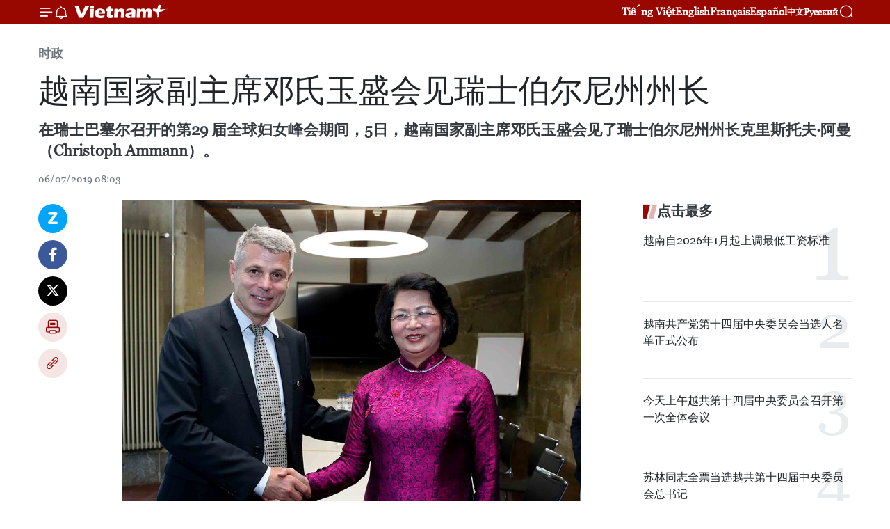

--- FILE ---
content_type: text/html;charset=utf-8
request_url: https://zh.vietnamplus.vn/article-post99134.vnp
body_size: 24370
content:
<!DOCTYPE html> <html lang="zh" class="cn"> <head> <title>越南国家副主席邓氏玉盛会见瑞士伯尔尼州州长 | Vietnam+ (VietnamPlus)</title> <meta name="description" content="在瑞士巴塞尔召开的第29 届全球妇女峰会期间，5日，越南国家副主席邓氏玉盛会见了瑞士伯尔尼州州长克里斯托夫·阿曼（Christoph Ammann）。"/> <meta name="keywords" content="越南,国家副主席,邓氏玉盛,瑞士,伯尔尼州州长"/> <meta name="news_keywords" content="越南,国家副主席,邓氏玉盛,瑞士,伯尔尼州州长"/> <meta http-equiv="Content-Type" content="text/html; charset=utf-8" /> <meta http-equiv="X-UA-Compatible" content="IE=edge"/> <meta http-equiv="refresh" content="1800" /> <meta name="revisit-after" content="1 days" /> <meta name="viewport" content="width=device-width, initial-scale=1"> <meta http-equiv="content-language" content="vi" /> <meta name="format-detection" content="telephone=no"/> <meta name="format-detection" content="address=no"/> <meta name="apple-mobile-web-app-capable" content="yes"> <meta name="apple-mobile-web-app-status-bar-style" content="black"> <meta name="apple-mobile-web-app-title" content="Vietnam+ (VietnamPlus)"/> <meta name="referrer" content="no-referrer-when-downgrade"/> <link rel="shortcut icon" href="https://media.vietnamplus.vn/assets/web/styles/img/favicon.ico" type="image/x-icon" /> <link rel="preconnect" href="https://media.vietnamplus.vn"/> <link rel="dns-prefetch" href="https://media.vietnamplus.vn"/> <link rel="preconnect" href="//www.google-analytics.com" /> <link rel="preconnect" href="//www.googletagmanager.com" /> <link rel="preconnect" href="//stc.za.zaloapp.com" /> <link rel="preconnect" href="//fonts.googleapis.com" /> <link rel="preconnect" href="//pagead2.googlesyndication.com"/> <link rel="preconnect" href="//tpc.googlesyndication.com"/> <link rel="preconnect" href="//securepubads.g.doubleclick.net"/> <link rel="preconnect" href="//accounts.google.com"/> <link rel="preconnect" href="//adservice.google.com"/> <link rel="preconnect" href="//adservice.google.com.vn"/> <link rel="preconnect" href="//www.googletagservices.com"/> <link rel="preconnect" href="//partner.googleadservices.com"/> <link rel="preconnect" href="//tpc.googlesyndication.com"/> <link rel="preconnect" href="//za.zdn.vn"/> <link rel="preconnect" href="//sp.zalo.me"/> <link rel="preconnect" href="//connect.facebook.net"/> <link rel="preconnect" href="//www.facebook.com"/> <link rel="dns-prefetch" href="//www.google-analytics.com" /> <link rel="dns-prefetch" href="//www.googletagmanager.com" /> <link rel="dns-prefetch" href="//stc.za.zaloapp.com" /> <link rel="dns-prefetch" href="//fonts.googleapis.com" /> <link rel="dns-prefetch" href="//pagead2.googlesyndication.com"/> <link rel="dns-prefetch" href="//tpc.googlesyndication.com"/> <link rel="dns-prefetch" href="//securepubads.g.doubleclick.net"/> <link rel="dns-prefetch" href="//accounts.google.com"/> <link rel="dns-prefetch" href="//adservice.google.com"/> <link rel="dns-prefetch" href="//adservice.google.com.vn"/> <link rel="dns-prefetch" href="//www.googletagservices.com"/> <link rel="dns-prefetch" href="//partner.googleadservices.com"/> <link rel="dns-prefetch" href="//tpc.googlesyndication.com"/> <link rel="dns-prefetch" href="//za.zdn.vn"/> <link rel="dns-prefetch" href="//sp.zalo.me"/> <link rel="dns-prefetch" href="//connect.facebook.net"/> <link rel="dns-prefetch" href="//www.facebook.com"/> <link rel="dns-prefetch" href="//graph.facebook.com"/> <link rel="dns-prefetch" href="//static.xx.fbcdn.net"/> <link rel="dns-prefetch" href="//staticxx.facebook.com"/> <script> var cmsConfig = { domainDesktop: 'https://zh.vietnamplus.vn', domainMobile: 'https://zh.vietnamplus.vn', domainApi: 'https://zh-api.vietnamplus.vn', domainStatic: 'https://media.vietnamplus.vn', domainLog: 'https://zh-log.vietnamplus.vn', googleAnalytics: 'G\-6R6V6RSN83', siteId: 0, pageType: 1, objectId: 99134, adsZone: 371, allowAds: false, adsLazy: true, antiAdblock: true, }; if (window.location.protocol !== 'https:' && window.location.hostname.indexOf('vietnamplus.vn') !== -1) { window.location = 'https://' + window.location.hostname + window.location.pathname + window.location.hash; } var USER_AGENT=window.navigator&&(window.navigator.userAgent||window.navigator.vendor)||window.opera||"",IS_MOBILE=/Android|webOS|iPhone|iPod|BlackBerry|Windows Phone|IEMobile|Mobile Safari|Opera Mini/i.test(USER_AGENT),IS_REDIRECT=!1;function setCookie(e,o,i){var n=new Date,i=(n.setTime(n.getTime()+24*i*60*60*1e3),"expires="+n.toUTCString());document.cookie=e+"="+o+"; "+i+";path=/;"}function getCookie(e){var o=document.cookie.indexOf(e+"="),i=o+e.length+1;return!o&&e!==document.cookie.substring(0,e.length)||-1===o?null:(-1===(e=document.cookie.indexOf(";",i))&&(e=document.cookie.length),unescape(document.cookie.substring(i,e)))}IS_MOBILE&&getCookie("isDesktop")&&(setCookie("isDesktop",1,-1),window.location=window.location.pathname.replace(".amp", ".vnp")+window.location.search,IS_REDIRECT=!0); </script> <script> if(USER_AGENT && USER_AGENT.indexOf("facebot") <= 0 && USER_AGENT.indexOf("facebookexternalhit") <= 0) { var query = ''; var hash = ''; if (window.location.search) query = window.location.search; if (window.location.hash) hash = window.location.hash; var canonicalUrl = 'https://zh.vietnamplus.vn/article-post99134.vnp' + query + hash ; var curUrl = decodeURIComponent(window.location.href); if(!location.port && canonicalUrl.startsWith("http") && curUrl != canonicalUrl){ window.location.replace(canonicalUrl); } } </script> <meta property="fb:pages" content="120834779440" /> <meta property="fb:app_id" content="1960985707489919" /> <meta name="author" content="Vietnam+ (VietnamPlus)" /> <meta name="copyright" content="Copyright © 2026 by Vietnam+ (VietnamPlus)" /> <meta name="RATING" content="GENERAL" /> <meta name="GENERATOR" content="Vietnam+ (VietnamPlus)" /> <meta content="Vietnam+ (VietnamPlus)" itemprop="sourceOrganization" name="source"/> <meta content="news" itemprop="genre" name="medium"/> <meta name="robots" content="noarchive, max-image-preview:large, index, follow" /> <meta name="GOOGLEBOT" content="noarchive, max-image-preview:large, index, follow" /> <link rel="canonical" href="https://zh.vietnamplus.vn/article-post99134.vnp" /> <meta property="og:site_name" content="Vietnam+ (VietnamPlus)"/> <meta property="og:rich_attachment" content="true"/> <meta property="og:type" content="article"/> <meta property="og:url" content="https://zh.vietnamplus.vn/article-post99134.vnp"/> <meta property="og:image" content="https://mediazh.vietnamplus.vn/images/[base64]/vna_potal_pho_chu_tich_nuoc_dang_thi_ngoc_thinh_lam_viec_voi_thong_doc_bang_bern_thuy_si_222937853_3958219.jpg.webp"/> <meta property="og:image:width" content="1200"/> <meta property="og:image:height" content="630"/> <meta property="og:title" content="越南国家副主席邓氏玉盛会见瑞士伯尔尼州州长"/> <meta property="og:description" content="在瑞士巴塞尔召开的第29 届全球妇女峰会期间，5日，越南国家副主席邓氏玉盛会见了瑞士伯尔尼州州长克里斯托夫·阿曼（Christoph Ammann）。"/> <meta name="twitter:card" value="summary"/> <meta name="twitter:url" content="https://zh.vietnamplus.vn/article-post99134.vnp"/> <meta name="twitter:title" content="越南国家副主席邓氏玉盛会见瑞士伯尔尼州州长"/> <meta name="twitter:description" content="在瑞士巴塞尔召开的第29 届全球妇女峰会期间，5日，越南国家副主席邓氏玉盛会见了瑞士伯尔尼州州长克里斯托夫·阿曼（Christoph Ammann）。"/> <meta name="twitter:image" content="https://mediazh.vietnamplus.vn/images/[base64]/vna_potal_pho_chu_tich_nuoc_dang_thi_ngoc_thinh_lam_viec_voi_thong_doc_bang_bern_thuy_si_222937853_3958219.jpg.webp"/> <meta name="twitter:site" content="@Vietnam+ (VietnamPlus)"/> <meta name="twitter:creator" content="@Vietnam+ (VietnamPlus)"/> <meta property="article:publisher" content="https://www.facebook.com/VietnamPlus" /> <meta property="article:tag" content="越南,国家副主席,邓氏玉盛,瑞士,伯尔尼州州长"/> <meta property="article:section" content="时政" /> <meta property="article:published_time" content="2019-07-06T15:03:00+0700"/> <meta property="article:modified_time" content="2019-07-06T15:08:57+0700"/> <script type="application/ld+json"> { "@context": "http://schema.org", "@type": "Organization", "name": "Vietnam+ (VietnamPlus)", "url": "https://zh.vietnamplus.vn", "logo": "https://media.vietnamplus.vn/assets/web/styles/img/logo.png", "foundingDate": "2008", "founders": [ { "@type": "Person", "name": "Thông tấn xã Việt Nam (TTXVN)" } ], "address": [ { "@type": "PostalAddress", "streetAddress": "Số 05 Lý Thường Kiệt - Hà Nội - Việt Nam", "addressLocality": "Hà Nội City", "addressRegion": "Northeast", "postalCode": "100000", "addressCountry": "VNM" } ], "contactPoint": [ { "@type": "ContactPoint", "telephone": "+84-243-941-1349", "contactType": "customer service" }, { "@type": "ContactPoint", "telephone": "+84-243-941-1348", "contactType": "customer service" } ], "sameAs": [ "https://www.facebook.com/VietnamPlus", "https://www.tiktok.com/@vietnamplus", "https://twitter.com/vietnamplus", "https://www.youtube.com/c/BaoVietnamPlus" ] } </script> <script type="application/ld+json"> { "@context" : "https://schema.org", "@type" : "WebSite", "name": "Vietnam+ (VietnamPlus)", "url": "https://zh.vietnamplus.vn", "alternateName" : "Báo điện tử VIETNAMPLUS, Cơ quan của Thông tấn xã Việt Nam (TTXVN)", "potentialAction": { "@type": "SearchAction", "target": { "@type": "EntryPoint", "urlTemplate": "https://zh.vietnamplus.vn/search/?q={search_term_string}" }, "query-input": "required name=search_term_string" } } </script> <script type="application/ld+json"> { "@context":"http://schema.org", "@type":"BreadcrumbList", "itemListElement":[ { "@type":"ListItem", "position":1, "item":{ "@id":"https://zh.vietnamplus.vn/politics/", "name":"时政" } } ] } </script> <script type="application/ld+json"> { "@context": "http://schema.org", "@type": "NewsArticle", "mainEntityOfPage":{ "@type":"WebPage", "@id":"https://zh.vietnamplus.vn/article-post99134.vnp" }, "headline": "越南国家副主席邓氏玉盛会见瑞士伯尔尼州州长", "description": "在瑞士巴塞尔召开的第29 届全球妇女峰会期间，5日，越南国家副主席邓氏玉盛会见了瑞士伯尔尼州州长克里斯托夫·阿曼（Christoph Ammann）。", "image": { "@type": "ImageObject", "url": "https://mediazh.vietnamplus.vn/images/[base64]/vna_potal_pho_chu_tich_nuoc_dang_thi_ngoc_thinh_lam_viec_voi_thong_doc_bang_bern_thuy_si_222937853_3958219.jpg.webp", "width" : 1200, "height" : 675 }, "datePublished": "2019-07-06T15:03:00+0700", "dateModified": "2019-07-06T15:08:57+0700", "author": { "@type": "Person", "name": "" }, "publisher": { "@type": "Organization", "name": "Vietnam+ (VietnamPlus)", "logo": { "@type": "ImageObject", "url": "https://media.vietnamplus.vn/assets/web/styles/img/logo.png" } } } </script> <link rel="preload" href="https://media.vietnamplus.vn/assets/web/styles/css/main.min-1.0.15.css" as="style"> <link rel="preload" href="https://media.vietnamplus.vn/assets/web/js/main.min-1.0.33.js" as="script"> <link rel="preload" href="https://media.vietnamplus.vn/assets/web/js/detail.min-1.0.15.js" as="script"> <link rel="preload" href="https://common.mcms.one/assets/styles/css/vietnamplus-1.0.0.css" as="style"> <link rel="stylesheet" href="https://common.mcms.one/assets/styles/css/vietnamplus-1.0.0.css"> <link id="cms-style" rel="stylesheet" href="https://media.vietnamplus.vn/assets/web/styles/css/main.min-1.0.15.css"> <style>.infographic-page { overflow-x: hidden;
}</style> <script type="text/javascript"> var _metaOgUrl = 'https://zh.vietnamplus.vn/article-post99134.vnp'; var page_title = document.title; var tracked_url = window.location.pathname + window.location.search + window.location.hash; var cate_path = 'politics'; if (cate_path.length > 0) { tracked_url = "/" + cate_path + tracked_url; } </script> <script async="" src="https://www.googletagmanager.com/gtag/js?id=G-6R6V6RSN83"></script> <script> window.dataLayer = window.dataLayer || []; function gtag(){dataLayer.push(arguments);} gtag('js', new Date()); gtag('config', 'G-6R6V6RSN83', {page_path: tracked_url}); </script> <script>window.dataLayer = window.dataLayer || [];dataLayer.push({'pageCategory': '/politics'});</script> <script> window.dataLayer = window.dataLayer || []; dataLayer.push({ 'event': 'Pageview', 'articleId': '99134', 'articleTitle': '越南国家副主席邓氏玉盛会见瑞士伯尔尼州州长', 'articleCategory': '时政', 'articleAlowAds': false, 'articleType': 'detail', 'articleTags': '越南,国家副主席,邓氏玉盛,瑞士,伯尔尼州州长', 'articlePublishDate': '2019-07-06T15:03:00+0700', 'articleThumbnail': 'https://mediazh.vietnamplus.vn/images/[base64]/vna_potal_pho_chu_tich_nuoc_dang_thi_ngoc_thinh_lam_viec_voi_thong_doc_bang_bern_thuy_si_222937853_3958219.jpg.webp', 'articleShortUrl': 'https://zh.vietnamplus.vn/article-post99134.vnp', 'articleFullUrl': 'https://zh.vietnamplus.vn/article-post99134.vnp', }); </script> <script type='text/javascript'> gtag('event', 'article_page',{ 'articleId': '99134', 'articleTitle': '越南国家副主席邓氏玉盛会见瑞士伯尔尼州州长', 'articleCategory': '时政', 'articleAlowAds': false, 'articleType': 'detail', 'articleTags': '越南,国家副主席,邓氏玉盛,瑞士,伯尔尼州州长', 'articlePublishDate': '2019-07-06T15:03:00+0700', 'articleThumbnail': 'https://mediazh.vietnamplus.vn/images/[base64]/vna_potal_pho_chu_tich_nuoc_dang_thi_ngoc_thinh_lam_viec_voi_thong_doc_bang_bern_thuy_si_222937853_3958219.jpg.webp', 'articleShortUrl': 'https://zh.vietnamplus.vn/article-post99134.vnp', 'articleFullUrl': 'https://zh.vietnamplus.vn/article-post99134.vnp', }); </script> <script>(function(w,d,s,l,i){w[l]=w[l]||[];w[l].push({'gtm.start': new Date().getTime(),event:'gtm.js'});var f=d.getElementsByTagName(s)[0], j=d.createElement(s),dl=l!='dataLayer'?'&l='+l:'';j.async=true;j.src= 'https://www.googletagmanager.com/gtm.js?id='+i+dl;f.parentNode.insertBefore(j,f); })(window,document,'script','dataLayer','GTM-5WM58F3N');</script> <script type="text/javascript"> !function(){"use strict";function e(e){var t=!(arguments.length>1&&void 0!==arguments[1])||arguments[1],c=document.createElement("script");c.src=e,t?c.type="module":(c.async=!0,c.type="text/javascript",c.setAttribute("nomodule",""));var n=document.getElementsByTagName("script")[0];n.parentNode.insertBefore(c,n)}!function(t,c){!function(t,c,n){var a,o,r;n.accountId=c,null!==(a=t.marfeel)&&void 0!==a||(t.marfeel={}),null!==(o=(r=t.marfeel).cmd)&&void 0!==o||(r.cmd=[]),t.marfeel.config=n;var i="https://sdk.mrf.io/statics";e("".concat(i,"/marfeel-sdk.js?id=").concat(c),!0),e("".concat(i,"/marfeel-sdk.es5.js?id=").concat(c),!1)}(t,c,arguments.length>2&&void 0!==arguments[2]?arguments[2]:{})}(window,2272,{} )}(); </script> <script async src="https://sp.zalo.me/plugins/sdk.js"></script> </head> <body class="detail-page"> <div id="sdaWeb_SdaMasthead" class="rennab rennab-top" data-platform="1" data-position="Web_SdaMasthead"> </div> <header class=" site-header"> <div class="sticky"> <div class="container"> <i class="ic-menu"></i> <i class="ic-bell"></i> <div id="header-news" class="pick-news hidden" data-source="header-latest-news"></div> <a class="small-logo" href="/" title="Vietnam+ (VietnamPlus)">Vietnam+ (VietnamPlus)</a> <ul class="menu"> <li> <a href="https://www.vietnamplus.vn" title="Tiếng Việt" target="_blank">Tiếng Việt</a> </li> <li> <a href="https://en.vietnamplus.vn" title="English" target="_blank" rel="nofollow">English</a> </li> <li> <a href="https://fr.vietnamplus.vn" title="Français" target="_blank" rel="nofollow">Français</a> </li> <li> <a href="https://es.vietnamplus.vn" title="Español" target="_blank" rel="nofollow">Español</a> </li> <li> <a href="https://zh.vietnamplus.vn" title="中文" target="_blank" rel="nofollow">中文</a> </li> <li> <a href="https://ru.vietnamplus.vn" title="Русский" target="_blank" rel="nofollow">Русский</a> </li> </ul> <div class="search-wrapper"> <i class="ic-search"></i> <input type="text" class="search txtsearch" placeholder="关键词"> </div> </div> </div> </header> <div class="site-body"> <div id="sdaWeb_SdaBackground" class="rennab " data-platform="1" data-position="Web_SdaBackground"> </div> <div class="container"> <div class="breadcrumb breadcrumb-detail"> <h2 class="main"> <a href="https://zh.vietnamplus.vn/politics/" title="时政" class="active">时政</a> </h2> </div> <div id="sdaWeb_SdaTop" class="rennab " data-platform="1" data-position="Web_SdaTop"> </div> <div class="article"> <h1 class="article__title cms-title "> 越南国家副主席邓氏玉盛会见瑞士伯尔尼州州长 </h1> <div class="article__sapo cms-desc"> 在瑞士巴塞尔召开的第29 届全球妇女峰会期间，5日，越南国家副主席邓氏玉盛会见了瑞士伯尔尼州州长克里斯托夫·阿曼（Christoph Ammann）。 </div> <div id="sdaWeb_SdaArticleAfterSapo" class="rennab " data-platform="1" data-position="Web_SdaArticleAfterSapo"> </div> <div class="article__meta"> <time class="time" datetime="2019-07-06T15:03:00+0700" data-time="1562400180" data-friendly="false">2019年07月06日星期六 15:03</time> <meta class="cms-date" itemprop="datePublished" content="2019-07-06T15:03:00+0700"> </div> <div class="col"> <div class="main-col content-col"> <div class="article__body zce-content-body cms-body" itemprop="articleBody"> <div class="social-pin sticky article__social"> <a href="javascript:void(0);" class="zl zalo-share-button" title="Zalo" data-href="https://zh.vietnamplus.vn/article-post99134.vnp" data-oaid="4486284411240520426" data-layout="1" data-color="blue" data-customize="true">Zalo</a> <a href="javascript:void(0);" class="item fb" data-href="https://zh.vietnamplus.vn/article-post99134.vnp" data-rel="facebook" title="Facebook">Facebook</a> <a href="javascript:void(0);" class="item tw" data-href="https://zh.vietnamplus.vn/article-post99134.vnp" data-rel="twitter" title="Twitter">Twitter</a> <a href="javascript:void(0);" class="bookmark sendbookmark hidden" onclick="ME.sendBookmark(this, 99134);" data-id="99134" title="收藏">收藏</a> <a href="javascript:void(0);" class="print sendprint" title="Print" data-href="/print-99134.html">打印</a> <a href="javascript:void(0);" class="item link" data-href="https://zh.vietnamplus.vn/article-post99134.vnp" data-rel="copy" title="Copy link">Copy link</a> </div> <div class="ExternalClass9E2DCBD3989842098033CA6F64696ADC"> <div class="article-photo"> <a href="/Uploaded_ZH/sxtt/2019_07_06/vna_potal_pho_chu_tich_nuoc_dang_thi_ngoc_thinh_lam_viec_voi_thong_doc_bang_bern_thuy_si_222937853_3958219.jpg" rel="nofollow" target="_blank"><img alt="越南国家副主席邓氏玉盛会见瑞士伯尔尼州州长 ảnh 1" src="[data-uri]" class="lazyload cms-photo" data-large-src="https://mediazh.vietnamplus.vn/images/[base64]/vna_potal_pho_chu_tich_nuoc_dang_thi_ngoc_thinh_lam_viec_voi_thong_doc_bang_bern_thuy_si_222937853_3958219.jpg" data-src="https://mediazh.vietnamplus.vn/images/[base64]/vna_potal_pho_chu_tich_nuoc_dang_thi_ngoc_thinh_lam_viec_voi_thong_doc_bang_bern_thuy_si_222937853_3958219.jpg" title="越南国家副主席邓氏玉盛会见瑞士伯尔尼州州长 ảnh 1"></a><span>越南国家副主席邓氏玉盛会见瑞士伯尔尼州州长。图自越通社</span> </div> <br> 越通社河内——在瑞士巴塞尔召开的第29 届全球妇女峰会期间，5日，越南国家副主席邓氏玉盛会见了瑞士伯尔尼州州长克里斯托夫·阿曼（ChristophAmmann）。
</div>
<div class="ExternalClass9E2DCBD3989842098033CA6F64696ADC"> 会见中，邓氏玉盛强调，越南始终重视巩固和发展与瑞士传统友好合作关系。她表示，近期双边关系呈现积极发展势头，尤其是在经贸与投资领域的合作取得积极成果。
</div>
<div class="ExternalClass9E2DCBD3989842098033CA6F64696ADC"> 目前，瑞士是越南在欧洲的重要贸易和投资伙伴。越南政府正努力改善营商投资环境，为包括在越进行长期投资的瑞士企业在内的外国投资者创造便利条件，鼓励瑞士企业对精密机械、金融银行、保险、制造工业、制药、农产品加工、旅游等瑞士具有优势及越南具有需求的领域进行投资。 <br> <br> 邓氏玉盛对伯尔尼州乃至首都伯尔尼在经济发展中所取得的成就印象深刻，并希望伯尔尼州企业将加强与越南企业的合作，希望伯尔尼州和瑞士政府和企业界大力支持尽早完成越南与欧洲自由贸易联盟（EFTA）的自由贸易协定谈判进程，为两国经济合作注入新动力，同时希望伯尔尼州乃至瑞士与越方分享经验并为越南高质量教育培训体系建设，尤其是职业培训，将科技发展与大学、研究中心的培训工作相结合等方面提供支持。伯尔尼州与越南各地方进一步加强在旅游、高科技、环境等伯尔尼州具有优势领域的合作，为促进两国关系和两个民族的交流做出贡献。
</div>
<div class="sda_middle"> <div id="sdaWeb_SdaArticleMiddle" class="rennab fyi" data-platform="1" data-position="Web_SdaArticleMiddle"> </div>
</div>
<div class="ExternalClass9E2DCBD3989842098033CA6F64696ADC"> &nbsp; <div class="article-photo"> <a href="/Uploaded_ZH/sxtt/2019_07_06/vna_potal_pho_chu_tich_nuoc_dang_thi_ngoc_thinh_lam_viec_voi_thong_doc_bang_bern_thuy_si_222932571_3958221.jpg" rel="nofollow" target="_blank"><img alt="越南国家副主席邓氏玉盛会见瑞士伯尔尼州州长 ảnh 2" src="[data-uri]" class="lazyload cms-photo" data-large-src="https://mediazh.vietnamplus.vn/images/[base64]/vna_potal_pho_chu_tich_nuoc_dang_thi_ngoc_thinh_lam_viec_voi_thong_doc_bang_bern_thuy_si_222932571_3958221.jpg" data-src="https://mediazh.vietnamplus.vn/images/[base64]/vna_potal_pho_chu_tich_nuoc_dang_thi_ngoc_thinh_lam_viec_voi_thong_doc_bang_bern_thuy_si_222932571_3958221.jpg" title="越南国家副主席邓氏玉盛会见瑞士伯尔尼州州长 ảnh 2"></a><span>会见场景。图自越通社</span> </div>
</div>
<div class="ExternalClass9E2DCBD3989842098033CA6F64696ADC"> 克里斯托夫·阿曼强调，伯尔尼州一直重视与越南友好合作关系，该州将大力加强与越南各地方在各个领域的合作，尤其是在教育培训、高技术、精密机械、金融银行等该州具有优势和越南各地方具有需求的领域的合作。
</div>
<div class="sda_middle"> <div id="sdaWeb_SdaArticleMiddle1" class="rennab fyi" data-platform="1" data-position="Web_SdaArticleMiddle1"> </div>
</div>
<div class="ExternalClass9E2DCBD3989842098033CA6F64696ADC"> * 5日下午，邓氏玉盛已亲切会见越南驻瑞士大使馆工作人员、越南常驻联合国日内瓦办事处代表团、瑞越友好协会执委会成员和旅瑞越南人社群代表。
</div>
<div class="ExternalClass9E2DCBD3989842098033CA6F64696ADC"> 邓氏玉盛已向旅瑞越侨通报了国内经济社会发展情况、对外活动取得的成果。邓氏玉盛强调，党和国家一向重视旅外越侨并将其视为越南民族不可分割的一部分，是国家繁荣发展事业中的重要资源。她表示希望旅瑞越侨继续发挥团结和互相帮助传统，严格遵守所在国法律，一起举行多项心系祖国家乡的具体和具有意义活动。（越通社—VNA）
</div> <div class="article__source"> <div class="source"> <span class="name">越通社</span> </div> </div> <div id="sdaWeb_SdaArticleAfterBody" class="rennab " data-platform="1" data-position="Web_SdaArticleAfterBody"> </div> </div> <div class="article__tag"> <a class="active" href="https://zh.vietnamplus.vn/tag/越南-tag9.vnp" title="越南">#越南</a> <a class="active" href="https://zh.vietnamplus.vn/tag/国家副主席-tag4527.vnp" title="国家副主席">#国家副主席</a> <a class="" href="https://zh.vietnamplus.vn/tag.vnp?q=邓氏玉盛" title="邓氏玉盛">#邓氏玉盛</a> <a class="" href="https://zh.vietnamplus.vn/tag/瑞士-tag1380.vnp" title="瑞士">#瑞士</a> <a class="" href="https://zh.vietnamplus.vn/tag.vnp?q=伯尔尼州州长" title="伯尔尼州州长">#伯尔尼州州长</a> <a class="link" href="https://zh.vietnamplus.vn/region/rg/593.vnp" title="瑞士"><i class="ic-location"></i> 瑞士</a> <a class="link" href="https://zh.vietnamplus.vn/region/rg/620.vnp" title="越南"><i class="ic-location"></i> 越南</a> </div> <div id="sdaWeb_SdaArticleAfterTag" class="rennab " data-platform="1" data-position="Web_SdaArticleAfterTag"> </div> <div class="wrap-social"> <div class="social-pin article__social"> <a href="javascript:void(0);" class="zl zalo-share-button" title="Zalo" data-href="https://zh.vietnamplus.vn/article-post99134.vnp" data-oaid="4486284411240520426" data-layout="1" data-color="blue" data-customize="true">Zalo</a> <a href="javascript:void(0);" class="item fb" data-href="https://zh.vietnamplus.vn/article-post99134.vnp" data-rel="facebook" title="Facebook">Facebook</a> <a href="javascript:void(0);" class="item tw" data-href="https://zh.vietnamplus.vn/article-post99134.vnp" data-rel="twitter" title="Twitter">Twitter</a> <a href="javascript:void(0);" class="bookmark sendbookmark hidden" onclick="ME.sendBookmark(this, 99134);" data-id="99134" title="收藏">收藏</a> <a href="javascript:void(0);" class="print sendprint" title="Print" data-href="/print-99134.html">打印</a> <a href="javascript:void(0);" class="item link" data-href="https://zh.vietnamplus.vn/article-post99134.vnp" data-rel="copy" title="Copy link">Copy link</a> </div> <a href="https://news.google.com/publications/CAAqBwgKMN-18wowlLWFAw?hl=vi&gl=VN&ceid=VN%3Avi" class="google-news" target="_blank" title="Google News">关注 VietnamPlus</a> </div> <div id="sdaWeb_SdaArticleAfterBody1" class="rennab " data-platform="1" data-position="Web_SdaArticleAfterBody1"> </div> <div id="sdaWeb_SdaArticleAfterBody2" class="rennab " data-platform="1" data-position="Web_SdaArticleAfterBody2"> </div> <div class="box-related-news"> <h3 class="box-heading"> <span class="title">相关新闻</span> </h3> <div class="box-content" data-source="related-news"> <article class="story"> <figure class="story__thumb"> <a class="cms-link" href="https://zh.vietnamplus.vn/article-post98807.vnp" title="列支敦士登王储阿洛伊斯高度评价越南的国际地位"> <img class="lazyload" src="[data-uri]" data-src="https://mediazh.vietnamplus.vn/images/6a207130380a6995adc232b70938d3a73836923c87a85077d93387518364f3a26cb7857416dc685b3c0ce4e104144b71686ee70f1737a614c82bf8a0caa8dea2/le_linh_lan_1.jpg.webp" data-srcset="https://mediazh.vietnamplus.vn/images/6a207130380a6995adc232b70938d3a73836923c87a85077d93387518364f3a26cb7857416dc685b3c0ce4e104144b71686ee70f1737a614c82bf8a0caa8dea2/le_linh_lan_1.jpg.webp 1x, https://mediazh.vietnamplus.vn/images/c0b508db472e6bb0e68a748ea188e0683836923c87a85077d93387518364f3a26cb7857416dc685b3c0ce4e104144b71686ee70f1737a614c82bf8a0caa8dea2/le_linh_lan_1.jpg.webp 2x" alt="列支敦士登王储阿洛伊斯高度评价越南的国际地位"> <noscript><img src="https://mediazh.vietnamplus.vn/images/6a207130380a6995adc232b70938d3a73836923c87a85077d93387518364f3a26cb7857416dc685b3c0ce4e104144b71686ee70f1737a614c82bf8a0caa8dea2/le_linh_lan_1.jpg.webp" srcset="https://mediazh.vietnamplus.vn/images/6a207130380a6995adc232b70938d3a73836923c87a85077d93387518364f3a26cb7857416dc685b3c0ce4e104144b71686ee70f1737a614c82bf8a0caa8dea2/le_linh_lan_1.jpg.webp 1x, https://mediazh.vietnamplus.vn/images/c0b508db472e6bb0e68a748ea188e0683836923c87a85077d93387518364f3a26cb7857416dc685b3c0ce4e104144b71686ee70f1737a614c82bf8a0caa8dea2/le_linh_lan_1.jpg.webp 2x" alt="列支敦士登王储阿洛伊斯高度评价越南的国际地位" class="image-fallback"></noscript> </a> </figure> <h2 class="story__heading" data-tracking="98807"> <a class=" cms-link" href="https://zh.vietnamplus.vn/article-post98807.vnp" title="列支敦士登王储阿洛伊斯高度评价越南的国际地位"> 列支敦士登王储阿洛伊斯高度评价越南的国际地位 </a> </h2> <time class="time" datetime="2019-06-28T10:32:00+0700" data-time="1561692720"> 28/06/2019 10:32 </time> <div class="story__summary story__shorten"> 越通社驻日内瓦记者报道，6月26日，越南驻瑞士兼驻列支敦士登公国大使黎铃兰向列支敦士登王储阿洛伊斯递交委任书。其后列支敦士登王储阿洛伊斯已亲切会见了黎铃兰大使。 </div> </article> <article class="story"> <figure class="story__thumb"> <a class="cms-link" href="https://zh.vietnamplus.vn/article-post98856.vnp" title="越南注重提高妇女应对气候变化能力"> <img class="lazyload" src="[data-uri]" data-src="https://mediazh.vietnamplus.vn/images/6a207130380a6995adc232b70938d3a73836923c87a85077d93387518364f3a240891f63911db66c2ff39339d2250bd4627136b622c2171ec551110c2b543d0f/2906_nhan_quyen.jpg.webp" data-srcset="https://mediazh.vietnamplus.vn/images/6a207130380a6995adc232b70938d3a73836923c87a85077d93387518364f3a240891f63911db66c2ff39339d2250bd4627136b622c2171ec551110c2b543d0f/2906_nhan_quyen.jpg.webp 1x, https://mediazh.vietnamplus.vn/images/c0b508db472e6bb0e68a748ea188e0683836923c87a85077d93387518364f3a240891f63911db66c2ff39339d2250bd4627136b622c2171ec551110c2b543d0f/2906_nhan_quyen.jpg.webp 2x" alt="越南注重提高妇女应对气候变化能力"> <noscript><img src="https://mediazh.vietnamplus.vn/images/6a207130380a6995adc232b70938d3a73836923c87a85077d93387518364f3a240891f63911db66c2ff39339d2250bd4627136b622c2171ec551110c2b543d0f/2906_nhan_quyen.jpg.webp" srcset="https://mediazh.vietnamplus.vn/images/6a207130380a6995adc232b70938d3a73836923c87a85077d93387518364f3a240891f63911db66c2ff39339d2250bd4627136b622c2171ec551110c2b543d0f/2906_nhan_quyen.jpg.webp 1x, https://mediazh.vietnamplus.vn/images/c0b508db472e6bb0e68a748ea188e0683836923c87a85077d93387518364f3a240891f63911db66c2ff39339d2250bd4627136b622c2171ec551110c2b543d0f/2906_nhan_quyen.jpg.webp 2x" alt="越南注重提高妇女应对气候变化能力" class="image-fallback"></noscript> </a> </figure> <h2 class="story__heading" data-tracking="98856"> <a class=" cms-link" href="https://zh.vietnamplus.vn/article-post98856.vnp" title="越南注重提高妇女应对气候变化能力"> 越南注重提高妇女应对气候变化能力 </a> </h2> <time class="time" datetime="2019-06-29T17:50:00+0700" data-time="1561805400"> 29/06/2019 17:50 </time> <div class="story__summary story__shorten"> 越通社驻瑞士记者报道，在联合国人权理事会第41次会议框架内，联合国人权理事会在落实联合国人权理事会第38次会议2018年6月所通过由越南、菲律宾和孟加拉国共同起草关于气候变化和人权的决议（第38/4号决议）基础上6月28日在日内瓦举行“妇女权益和气候变化：气候行动、实践和教训”的讨论会。 </div> </article> <article class="story"> <figure class="story__thumb"> <a class="cms-link" href="https://zh.vietnamplus.vn/article-post98925.vnp" title="越南促进联合国裁军谈判会议框架内的讨论工作"> <img class="lazyload" src="[data-uri]" data-src="https://mediazh.vietnamplus.vn/images/6a207130380a6995adc232b70938d3a73836923c87a85077d93387518364f3a23a2ba4f016d6cf4572ef08b4fc192d65f18313cd0cc5e29a849ae183ddbf0efd/hoinghicd1.jpg.webp" data-srcset="https://mediazh.vietnamplus.vn/images/6a207130380a6995adc232b70938d3a73836923c87a85077d93387518364f3a23a2ba4f016d6cf4572ef08b4fc192d65f18313cd0cc5e29a849ae183ddbf0efd/hoinghicd1.jpg.webp 1x, https://mediazh.vietnamplus.vn/images/c0b508db472e6bb0e68a748ea188e0683836923c87a85077d93387518364f3a23a2ba4f016d6cf4572ef08b4fc192d65f18313cd0cc5e29a849ae183ddbf0efd/hoinghicd1.jpg.webp 2x" alt="越南促进联合国裁军谈判会议框架内的讨论工作"> <noscript><img src="https://mediazh.vietnamplus.vn/images/6a207130380a6995adc232b70938d3a73836923c87a85077d93387518364f3a23a2ba4f016d6cf4572ef08b4fc192d65f18313cd0cc5e29a849ae183ddbf0efd/hoinghicd1.jpg.webp" srcset="https://mediazh.vietnamplus.vn/images/6a207130380a6995adc232b70938d3a73836923c87a85077d93387518364f3a23a2ba4f016d6cf4572ef08b4fc192d65f18313cd0cc5e29a849ae183ddbf0efd/hoinghicd1.jpg.webp 1x, https://mediazh.vietnamplus.vn/images/c0b508db472e6bb0e68a748ea188e0683836923c87a85077d93387518364f3a23a2ba4f016d6cf4572ef08b4fc192d65f18313cd0cc5e29a849ae183ddbf0efd/hoinghicd1.jpg.webp 2x" alt="越南促进联合国裁军谈判会议框架内的讨论工作" class="image-fallback"></noscript> </a> </figure> <h2 class="story__heading" data-tracking="98925"> <a class=" cms-link" href="https://zh.vietnamplus.vn/article-post98925.vnp" title="越南促进联合国裁军谈判会议框架内的讨论工作"> 越南促进联合国裁军谈判会议框架内的讨论工作 </a> </h2> <time class="time" datetime="2019-07-01T16:30:00+0700" data-time="1561973400"> 01/07/2019 16:30 </time> <div class="story__summary story__shorten"> 在越南担任联合国裁军谈判会议主席期间，6月28日，越南驻联合国代表团团长杨志勇大使主持“有效的国际安排保障无核武器国家在使用或威胁使用核武器背景下的安全（消极安全保证）”全体会议。 </div> </article> <article class="story"> <figure class="story__thumb"> <a class="cms-link" href="https://zh.vietnamplus.vn/article-post99033.vnp" title="越南国家副主席邓氏玉盛会见瑞士总统乌利·毛雷尔"> <img class="lazyload" src="[data-uri]" data-src="https://mediazh.vietnamplus.vn/images/[base64]/vna_potal_pho_chu_tich_nuoc_dang_thi_ngoc_thinh_hoi_kien_tong_thong_lien_bang_thuy_sy_212205492_3954887.jpg.webp" data-srcset="https://mediazh.vietnamplus.vn/images/[base64]/vna_potal_pho_chu_tich_nuoc_dang_thi_ngoc_thinh_hoi_kien_tong_thong_lien_bang_thuy_sy_212205492_3954887.jpg.webp 1x, https://mediazh.vietnamplus.vn/images/[base64]/vna_potal_pho_chu_tich_nuoc_dang_thi_ngoc_thinh_hoi_kien_tong_thong_lien_bang_thuy_sy_212205492_3954887.jpg.webp 2x" alt="越南国家副主席邓氏玉盛会见瑞士总统乌利·毛雷尔"> <noscript><img src="https://mediazh.vietnamplus.vn/images/[base64]/vna_potal_pho_chu_tich_nuoc_dang_thi_ngoc_thinh_hoi_kien_tong_thong_lien_bang_thuy_sy_212205492_3954887.jpg.webp" srcset="https://mediazh.vietnamplus.vn/images/[base64]/vna_potal_pho_chu_tich_nuoc_dang_thi_ngoc_thinh_hoi_kien_tong_thong_lien_bang_thuy_sy_212205492_3954887.jpg.webp 1x, https://mediazh.vietnamplus.vn/images/[base64]/vna_potal_pho_chu_tich_nuoc_dang_thi_ngoc_thinh_hoi_kien_tong_thong_lien_bang_thuy_sy_212205492_3954887.jpg.webp 2x" alt="越南国家副主席邓氏玉盛会见瑞士总统乌利·毛雷尔" class="image-fallback"></noscript> </a> </figure> <h2 class="story__heading" data-tracking="99033"> <a class=" cms-link" href="https://zh.vietnamplus.vn/article-post99033.vnp" title="越南国家副主席邓氏玉盛会见瑞士总统乌利·毛雷尔"> 越南国家副主席邓氏玉盛会见瑞士总统乌利·毛雷尔 </a> </h2> <time class="time" datetime="2019-07-03T23:20:00+0700" data-time="1562170800"> 03/07/2019 23:20 </time> <div class="story__summary story__shorten"> 正在瑞士巴塞尔市出席2019第29届全球妇女峰会的越南国家副主席邓氏玉盛7月3日礼节性拜会瑞士总统乌利·毛雷尔（Ueli Maurer）。 </div> </article> <article class="story"> <figure class="story__thumb"> <a class="cms-link" href="https://zh.vietnamplus.vn/article-post99107.vnp" title="越南国家副主席邓氏玉盛率团出席第 29 届全球妇女峰会"> <img class="lazyload" src="[data-uri]" data-src="https://mediazh.vietnamplus.vn/images/[base64]/vna_potal_pho_chu_tich_nuoc_dang_thi_ngoc_thinh_tham_du_le_khai_mac_hoi_nghi_thuong_dinh_phu_nu_toan_cau_nam_2019_065723952_stand.jpg.webp" data-srcset="https://mediazh.vietnamplus.vn/images/[base64]/vna_potal_pho_chu_tich_nuoc_dang_thi_ngoc_thinh_tham_du_le_khai_mac_hoi_nghi_thuong_dinh_phu_nu_toan_cau_nam_2019_065723952_stand.jpg.webp 1x, https://mediazh.vietnamplus.vn/images/[base64]/vna_potal_pho_chu_tich_nuoc_dang_thi_ngoc_thinh_tham_du_le_khai_mac_hoi_nghi_thuong_dinh_phu_nu_toan_cau_nam_2019_065723952_stand.jpg.webp 2x" alt="越南国家副主席邓氏玉盛率团出席第 29 届全球妇女峰会"> <noscript><img src="https://mediazh.vietnamplus.vn/images/[base64]/vna_potal_pho_chu_tich_nuoc_dang_thi_ngoc_thinh_tham_du_le_khai_mac_hoi_nghi_thuong_dinh_phu_nu_toan_cau_nam_2019_065723952_stand.jpg.webp" srcset="https://mediazh.vietnamplus.vn/images/[base64]/vna_potal_pho_chu_tich_nuoc_dang_thi_ngoc_thinh_tham_du_le_khai_mac_hoi_nghi_thuong_dinh_phu_nu_toan_cau_nam_2019_065723952_stand.jpg.webp 1x, https://mediazh.vietnamplus.vn/images/[base64]/vna_potal_pho_chu_tich_nuoc_dang_thi_ngoc_thinh_tham_du_le_khai_mac_hoi_nghi_thuong_dinh_phu_nu_toan_cau_nam_2019_065723952_stand.jpg.webp 2x" alt="越南国家副主席邓氏玉盛率团出席第 29 届全球妇女峰会" class="image-fallback"></noscript> </a> </figure> <h2 class="story__heading" data-tracking="99107"> <a class=" cms-link" href="https://zh.vietnamplus.vn/article-post99107.vnp" title="越南国家副主席邓氏玉盛率团出席第 29 届全球妇女峰会"> 越南国家副主席邓氏玉盛率团出席第 29 届全球妇女峰会 </a> </h2> <time class="time" datetime="2019-07-05T11:46:00+0700" data-time="1562301960"> 05/07/2019 11:46 </time> <div class="story__summary story__shorten"> 7月4日晚，由越南国家副主席邓氏玉盛率领的越南代表团出席了在瑞士巴塞尔召开的第 29 届全球妇女峰会。峰会的主题是 “女性：重新定义成功”，来自全球 70 多个成员国的1600多位女性首脑、外长、高级官员及女性领袖、妇女代表出席峰会。 </div> </article> </div> </div> <div id="sdaWeb_SdaArticleAfterRelated" class="rennab " data-platform="1" data-position="Web_SdaArticleAfterRelated"> </div> <div class="timeline secondary"> <h3 class="box-heading"> <a href="https://zh.vietnamplus.vn/politics/" title="时政" class="title"> 更多 </a> </h3> <div class="box-content content-list" data-source="recommendation-371"> <article class="story" data-id="255551"> <figure class="story__thumb"> <a class="cms-link" href="https://zh.vietnamplus.vn/article-post255551.vnp" title="越共十四大：对地区和平、稳定与合作的战略意义"> <img class="lazyload" src="[data-uri]" data-src="https://mediazh.vietnamplus.vn/images/0d52f41f58cca3e115d3bd58062ca06cc088dda2dd09b8f4ae9ffc0f26a5d93d91e8cf291c9e768c6d12713f80f3daf3/campuchia.jpg.webp" data-srcset="https://mediazh.vietnamplus.vn/images/0d52f41f58cca3e115d3bd58062ca06cc088dda2dd09b8f4ae9ffc0f26a5d93d91e8cf291c9e768c6d12713f80f3daf3/campuchia.jpg.webp 1x, https://mediazh.vietnamplus.vn/images/da1c6aa42c738a549885eb571485a05dc088dda2dd09b8f4ae9ffc0f26a5d93d91e8cf291c9e768c6d12713f80f3daf3/campuchia.jpg.webp 2x" alt="柬埔寨人民党（CPP）副主席、柬埔寨国王最高顾问梅森安在接受越通社驻金边记者的采访。图自越通社"> <noscript><img src="https://mediazh.vietnamplus.vn/images/0d52f41f58cca3e115d3bd58062ca06cc088dda2dd09b8f4ae9ffc0f26a5d93d91e8cf291c9e768c6d12713f80f3daf3/campuchia.jpg.webp" srcset="https://mediazh.vietnamplus.vn/images/0d52f41f58cca3e115d3bd58062ca06cc088dda2dd09b8f4ae9ffc0f26a5d93d91e8cf291c9e768c6d12713f80f3daf3/campuchia.jpg.webp 1x, https://mediazh.vietnamplus.vn/images/da1c6aa42c738a549885eb571485a05dc088dda2dd09b8f4ae9ffc0f26a5d93d91e8cf291c9e768c6d12713f80f3daf3/campuchia.jpg.webp 2x" alt="柬埔寨人民党（CPP）副主席、柬埔寨国王最高顾问梅森安在接受越通社驻金边记者的采访。图自越通社" class="image-fallback"></noscript> </a> </figure> <h2 class="story__heading" data-tracking="255551"> <a class=" cms-link" href="https://zh.vietnamplus.vn/article-post255551.vnp" title="越共十四大：对地区和平、稳定与合作的战略意义"> 越共十四大：对地区和平、稳定与合作的战略意义 </a> </h2> <time class="time" datetime="2026-01-24T03:00:48+0700" data-time="1769198448"> 24/01/2026 03:00 </time> <div class="story__summary story__shorten"> <p>柬埔寨人民党（CPP）副主席、柬埔寨国王最高顾问梅森安在接受越通社驻金边记者的采访时强调了越南共产党第十四次全国代表大会的重要性。她指出，大会不仅对越南党和人民，还对柬埔寨人民党及地区各执政党具有重要意义。</p> </div> </article> <article class="story" data-id="255609"> <figure class="story__thumb"> <a class="cms-link" href="https://zh.vietnamplus.vn/article-post255609.vnp" title="祝贺越共十四大的贺电贺信公告"> <img class="lazyload" src="[data-uri]" data-src="https://mediazh.vietnamplus.vn/images/767632203501e16ddbb4a70747b2e3cd491d8063906b422bc8e5d9e3bb15f6aed125f5f3429b8d11f9e76c8065e5ea4c10faba49082e3f434f2c7d74d5f1c52c4837764ad41b667aabc42df7e925ee8da0942a9a568fc9b0ca3257ded2e32d14/vna-potal-be-mac-dai-hoi-xiv-cua-dang-8548311.jpg.webp" data-srcset="https://mediazh.vietnamplus.vn/images/767632203501e16ddbb4a70747b2e3cd491d8063906b422bc8e5d9e3bb15f6aed125f5f3429b8d11f9e76c8065e5ea4c10faba49082e3f434f2c7d74d5f1c52c4837764ad41b667aabc42df7e925ee8da0942a9a568fc9b0ca3257ded2e32d14/vna-potal-be-mac-dai-hoi-xiv-cua-dang-8548311.jpg.webp 1x, https://mediazh.vietnamplus.vn/images/3b3217d8d2ab70855329ef876287329f491d8063906b422bc8e5d9e3bb15f6aed125f5f3429b8d11f9e76c8065e5ea4c10faba49082e3f434f2c7d74d5f1c52c4837764ad41b667aabc42df7e925ee8da0942a9a568fc9b0ca3257ded2e32d14/vna-potal-be-mac-dai-hoi-xiv-cua-dang-8548311.jpg.webp 2x" alt="越共中央委员会第十四届在大会上亮相。图自越通社"> <noscript><img src="https://mediazh.vietnamplus.vn/images/767632203501e16ddbb4a70747b2e3cd491d8063906b422bc8e5d9e3bb15f6aed125f5f3429b8d11f9e76c8065e5ea4c10faba49082e3f434f2c7d74d5f1c52c4837764ad41b667aabc42df7e925ee8da0942a9a568fc9b0ca3257ded2e32d14/vna-potal-be-mac-dai-hoi-xiv-cua-dang-8548311.jpg.webp" srcset="https://mediazh.vietnamplus.vn/images/767632203501e16ddbb4a70747b2e3cd491d8063906b422bc8e5d9e3bb15f6aed125f5f3429b8d11f9e76c8065e5ea4c10faba49082e3f434f2c7d74d5f1c52c4837764ad41b667aabc42df7e925ee8da0942a9a568fc9b0ca3257ded2e32d14/vna-potal-be-mac-dai-hoi-xiv-cua-dang-8548311.jpg.webp 1x, https://mediazh.vietnamplus.vn/images/3b3217d8d2ab70855329ef876287329f491d8063906b422bc8e5d9e3bb15f6aed125f5f3429b8d11f9e76c8065e5ea4c10faba49082e3f434f2c7d74d5f1c52c4837764ad41b667aabc42df7e925ee8da0942a9a568fc9b0ca3257ded2e32d14/vna-potal-be-mac-dai-hoi-xiv-cua-dang-8548311.jpg.webp 2x" alt="越共中央委员会第十四届在大会上亮相。图自越通社" class="image-fallback"></noscript> </a> </figure> <h2 class="story__heading" data-tracking="255609"> <a class=" cms-link" href="https://zh.vietnamplus.vn/article-post255609.vnp" title="祝贺越共十四大的贺电贺信公告"> 祝贺越共十四大的贺电贺信公告 </a> </h2> <time class="time" datetime="2026-01-23T22:24:33+0700" data-time="1769181873"> 23/01/2026 22:24 </time> <div class="story__summary story__shorten"> <p>自大会开幕以来，越南共产党第十四次全国代表大会新增收到339封来自世界各国政党、组织、国际友人和海外越南人社群的贺信贺电。</p> </div> </article> <article class="story" data-id="255607"> <figure class="story__thumb"> <a class="cms-link" href="https://zh.vietnamplus.vn/article-post255607.vnp" title="越共十四大：发展的信心"> <img class="lazyload" src="[data-uri]" data-src="https://mediazh.vietnamplus.vn/images/767632203501e16ddbb4a70747b2e3cdabc52cc9d57bdeab92c42a19df304b89c4fe01e76e0c8b2e19a657d3dad6eda522f5188703748f185d2412b39594725c/pasaxon-23012026-01.jpg.webp" data-srcset="https://mediazh.vietnamplus.vn/images/767632203501e16ddbb4a70747b2e3cdabc52cc9d57bdeab92c42a19df304b89c4fe01e76e0c8b2e19a657d3dad6eda522f5188703748f185d2412b39594725c/pasaxon-23012026-01.jpg.webp 1x, https://mediazh.vietnamplus.vn/images/3b3217d8d2ab70855329ef876287329fabc52cc9d57bdeab92c42a19df304b89c4fe01e76e0c8b2e19a657d3dad6eda522f5188703748f185d2412b39594725c/pasaxon-23012026-01.jpg.webp 2x" alt="越共十四大：发展的信心"> <noscript><img src="https://mediazh.vietnamplus.vn/images/767632203501e16ddbb4a70747b2e3cdabc52cc9d57bdeab92c42a19df304b89c4fe01e76e0c8b2e19a657d3dad6eda522f5188703748f185d2412b39594725c/pasaxon-23012026-01.jpg.webp" srcset="https://mediazh.vietnamplus.vn/images/767632203501e16ddbb4a70747b2e3cdabc52cc9d57bdeab92c42a19df304b89c4fe01e76e0c8b2e19a657d3dad6eda522f5188703748f185d2412b39594725c/pasaxon-23012026-01.jpg.webp 1x, https://mediazh.vietnamplus.vn/images/3b3217d8d2ab70855329ef876287329fabc52cc9d57bdeab92c42a19df304b89c4fe01e76e0c8b2e19a657d3dad6eda522f5188703748f185d2412b39594725c/pasaxon-23012026-01.jpg.webp 2x" alt="越共十四大：发展的信心" class="image-fallback"></noscript> </a> </figure> <h2 class="story__heading" data-tracking="255607"> <a class=" cms-link" href="https://zh.vietnamplus.vn/article-post255607.vnp" title="越共十四大：发展的信心"> 越共十四大：发展的信心 </a> </h2> <time class="time" datetime="2026-01-23T21:54:53+0700" data-time="1769180093"> 23/01/2026 21:54 </time> <div class="story__summary story__shorten"> <p>越通社驻老挝记者报道，老挝媒体于1月22日继续刊登多篇文章，赞扬越南在40年革新开放后所取得的成就。</p> </div> </article> <article class="story" data-id="255605"> <figure class="story__thumb"> <a class="cms-link" href="https://zh.vietnamplus.vn/article-post255605.vnp" title="越共十四大：国际媒体强调越南稳定、统一、改革与发展的重要信息"> <img class="lazyload" src="[data-uri]" data-src="https://mediazh.vietnamplus.vn/images/[base64]/vna-potal-ban-chap-hanh-trung-uong-dang-khoa-xiv-tien-hanh-hoi-nghi-lan-thu-nhat-8547656.jpg.webp" data-srcset="https://mediazh.vietnamplus.vn/images/[base64]/vna-potal-ban-chap-hanh-trung-uong-dang-khoa-xiv-tien-hanh-hoi-nghi-lan-thu-nhat-8547656.jpg.webp 1x, https://mediazh.vietnamplus.vn/images/[base64]/vna-potal-ban-chap-hanh-trung-uong-dang-khoa-xiv-tien-hanh-hoi-nghi-lan-thu-nhat-8547656.jpg.webp 2x" alt="越共中央委员出席大会。图自越通社"> <noscript><img src="https://mediazh.vietnamplus.vn/images/[base64]/vna-potal-ban-chap-hanh-trung-uong-dang-khoa-xiv-tien-hanh-hoi-nghi-lan-thu-nhat-8547656.jpg.webp" srcset="https://mediazh.vietnamplus.vn/images/[base64]/vna-potal-ban-chap-hanh-trung-uong-dang-khoa-xiv-tien-hanh-hoi-nghi-lan-thu-nhat-8547656.jpg.webp 1x, https://mediazh.vietnamplus.vn/images/[base64]/vna-potal-ban-chap-hanh-trung-uong-dang-khoa-xiv-tien-hanh-hoi-nghi-lan-thu-nhat-8547656.jpg.webp 2x" alt="越共中央委员出席大会。图自越通社" class="image-fallback"></noscript> </a> </figure> <h2 class="story__heading" data-tracking="255605"> <a class=" cms-link" href="https://zh.vietnamplus.vn/article-post255605.vnp" title="越共十四大：国际媒体强调越南稳定、统一、改革与发展的重要信息"> 越共十四大：国际媒体强调越南稳定、统一、改革与发展的重要信息 </a> </h2> <time class="time" datetime="2026-01-23T21:41:40+0700" data-time="1769179300"> 23/01/2026 21:41 </time> <div class="story__summary story__shorten"> <p>多家国际媒体强调，越共第十四届中央委员会以绝对多数票选举越共第十三届中央委员会总书记苏林继续担任越共第十四届中央委员会总书记，这被视为越南共产党内部高度团结的重要体现，有助于保障国家领导工作的稳定性与延续性。</p> </div> </article> <article class="story" data-id="255604"> <figure class="story__thumb"> <a class="cms-link" href="https://zh.vietnamplus.vn/article-post255604.vnp" title="苏林总书记：革新思维，擘画2045年发展愿景"> <img class="lazyload" src="[data-uri]" data-src="https://mediazh.vietnamplus.vn/images/[base64]/vna-potal-tong-bi-thu-chu-tri-hop-bao-cong-bo-ket-qua-dai-hoi-xiv-cua-dang-8548434.jpg.webp" data-srcset="https://mediazh.vietnamplus.vn/images/[base64]/vna-potal-tong-bi-thu-chu-tri-hop-bao-cong-bo-ket-qua-dai-hoi-xiv-cua-dang-8548434.jpg.webp 1x, https://mediazh.vietnamplus.vn/images/[base64]/vna-potal-tong-bi-thu-chu-tri-hop-bao-cong-bo-ket-qua-dai-hoi-xiv-cua-dang-8548434.jpg.webp 2x" alt="国际新闻发布会现场。图自越通社"> <noscript><img src="https://mediazh.vietnamplus.vn/images/[base64]/vna-potal-tong-bi-thu-chu-tri-hop-bao-cong-bo-ket-qua-dai-hoi-xiv-cua-dang-8548434.jpg.webp" srcset="https://mediazh.vietnamplus.vn/images/[base64]/vna-potal-tong-bi-thu-chu-tri-hop-bao-cong-bo-ket-qua-dai-hoi-xiv-cua-dang-8548434.jpg.webp 1x, https://mediazh.vietnamplus.vn/images/[base64]/vna-potal-tong-bi-thu-chu-tri-hop-bao-cong-bo-ket-qua-dai-hoi-xiv-cua-dang-8548434.jpg.webp 2x" alt="国际新闻发布会现场。图自越通社" class="image-fallback"></noscript> </a> </figure> <h2 class="story__heading" data-tracking="255604"> <a class=" cms-link" href="https://zh.vietnamplus.vn/article-post255604.vnp" title="苏林总书记：革新思维，擘画2045年发展愿景"> 苏林总书记：革新思维，擘画2045年发展愿景 </a> </h2> <time class="time" datetime="2026-01-23T21:31:08+0700" data-time="1769178668"> 23/01/2026 21:31 </time> <div class="story__summary story__shorten"> <p>1月23日下午，越共中央总书记苏林在通报越共十四大成果的国际新闻发布会上回答记者们提出的关于大会的新亮点、越南参与处理世界和地区事务等问题的提问。</p> </div> </article> <div id="sdaWeb_SdaNative1" class="rennab " data-platform="1" data-position="Web_SdaNative1"> </div> <article class="story" data-id="255603"> <figure class="story__thumb"> <a class="cms-link" href="https://zh.vietnamplus.vn/article-post255603.vnp" title="老挝、中国和柬埔寨领导人致电祝贺苏林当选越共中央总书记"> <img class="lazyload" src="[data-uri]" data-src="https://mediazh.vietnamplus.vn/images/[base64]/vna-potal-tong-bi-thu-chu-tri-hop-bao-cong-bo-ket-qua-dai-hoi-xiv-cua-dang-8548189.jpg.webp" data-srcset="https://mediazh.vietnamplus.vn/images/[base64]/vna-potal-tong-bi-thu-chu-tri-hop-bao-cong-bo-ket-qua-dai-hoi-xiv-cua-dang-8548189.jpg.webp 1x, https://mediazh.vietnamplus.vn/images/[base64]/vna-potal-tong-bi-thu-chu-tri-hop-bao-cong-bo-ket-qua-dai-hoi-xiv-cua-dang-8548189.jpg.webp 2x" alt="越共中央总书记苏林主持越共十四大成果国际新闻发布会。图自越通社"> <noscript><img src="https://mediazh.vietnamplus.vn/images/[base64]/vna-potal-tong-bi-thu-chu-tri-hop-bao-cong-bo-ket-qua-dai-hoi-xiv-cua-dang-8548189.jpg.webp" srcset="https://mediazh.vietnamplus.vn/images/[base64]/vna-potal-tong-bi-thu-chu-tri-hop-bao-cong-bo-ket-qua-dai-hoi-xiv-cua-dang-8548189.jpg.webp 1x, https://mediazh.vietnamplus.vn/images/[base64]/vna-potal-tong-bi-thu-chu-tri-hop-bao-cong-bo-ket-qua-dai-hoi-xiv-cua-dang-8548189.jpg.webp 2x" alt="越共中央总书记苏林主持越共十四大成果国际新闻发布会。图自越通社" class="image-fallback"></noscript> </a> </figure> <h2 class="story__heading" data-tracking="255603"> <a class=" cms-link" href="https://zh.vietnamplus.vn/article-post255603.vnp" title="老挝、中国和柬埔寨领导人致电祝贺苏林当选越共中央总书记"> 老挝、中国和柬埔寨领导人致电祝贺苏林当选越共中央总书记 </a> </h2> <time class="time" datetime="2026-01-23T21:07:22+0700" data-time="1769177242"> 23/01/2026 21:07 </time> <div class="story__summary story__shorten"> <p>老挝人民革命党中央总书记、国家主席通伦·西苏里，中国共产党中央委员会总书记、中华人民共和国主席习近平和柬埔寨人民党主席洪森分别向苏林总书记致贺电和贺信。</p> </div> </article> <article class="story" data-id="255602"> <figure class="story__thumb"> <a class="cms-link" href="https://zh.vietnamplus.vn/article-post255602.vnp" title="老挝共产党总书记、国家主席和夫人将对越南进行国事访问"> <img class="lazyload" src="[data-uri]" data-src="https://mediazh.vietnamplus.vn/images/[base64]/vna-potal-quan-he-doan-ket-dac-biet-hop-tac-toan-dien-viet-nam-lao-7991438-1.jpg.webp" data-srcset="https://mediazh.vietnamplus.vn/images/[base64]/vna-potal-quan-he-doan-ket-dac-biet-hop-tac-toan-dien-viet-nam-lao-7991438-1.jpg.webp 1x, https://mediazh.vietnamplus.vn/images/[base64]/vna-potal-quan-he-doan-ket-dac-biet-hop-tac-toan-dien-viet-nam-lao-7991438-1.jpg.webp 2x" alt="越共中央总书记 苏林与老挝人民革命党中央总书记、国家主席 通伦·西苏里（2024年9月10日）。图自越通社"> <noscript><img src="https://mediazh.vietnamplus.vn/images/[base64]/vna-potal-quan-he-doan-ket-dac-biet-hop-tac-toan-dien-viet-nam-lao-7991438-1.jpg.webp" srcset="https://mediazh.vietnamplus.vn/images/[base64]/vna-potal-quan-he-doan-ket-dac-biet-hop-tac-toan-dien-viet-nam-lao-7991438-1.jpg.webp 1x, https://mediazh.vietnamplus.vn/images/[base64]/vna-potal-quan-he-doan-ket-dac-biet-hop-tac-toan-dien-viet-nam-lao-7991438-1.jpg.webp 2x" alt="越共中央总书记 苏林与老挝人民革命党中央总书记、国家主席 通伦·西苏里（2024年9月10日）。图自越通社" class="image-fallback"></noscript> </a> </figure> <h2 class="story__heading" data-tracking="255602"> <a class=" cms-link" href="https://zh.vietnamplus.vn/article-post255602.vnp" title="老挝共产党总书记、国家主席和夫人将对越南进行国事访问"> 老挝共产党总书记、国家主席和夫人将对越南进行国事访问 </a> </h2> <time class="time" datetime="2026-01-23T20:47:02+0700" data-time="1769176022"> 23/01/2026 20:47 </time> </article> <article class="story" data-id="255600"> <figure class="story__thumb"> <a class="cms-link" href="https://zh.vietnamplus.vn/article-post255600.vnp" title="越南外交部副部长黎氏秋姮同马耳他外交与旅游部常务副部长举行会谈"> <img class="lazyload" src="[data-uri]" data-src="https://mediazh.vietnamplus.vn/images/[base64]/vna-potal-thu-truong-bo-ngoai-giao-le-thi-thu-hang-hoi-dam-voi-thu-truong-thuong-truc-bo-ngoai-giao-va-du-lich-malta-8548499.jpg.webp" data-srcset="https://mediazh.vietnamplus.vn/images/[base64]/vna-potal-thu-truong-bo-ngoai-giao-le-thi-thu-hang-hoi-dam-voi-thu-truong-thuong-truc-bo-ngoai-giao-va-du-lich-malta-8548499.jpg.webp 1x, https://mediazh.vietnamplus.vn/images/[base64]/vna-potal-thu-truong-bo-ngoai-giao-le-thi-thu-hang-hoi-dam-voi-thu-truong-thuong-truc-bo-ngoai-giao-va-du-lich-malta-8548499.jpg.webp 2x" alt="越南外交部副部长黎氏秋姮同马耳他外交与旅游部常务副部长举行会谈 图自越通社"> <noscript><img src="https://mediazh.vietnamplus.vn/images/[base64]/vna-potal-thu-truong-bo-ngoai-giao-le-thi-thu-hang-hoi-dam-voi-thu-truong-thuong-truc-bo-ngoai-giao-va-du-lich-malta-8548499.jpg.webp" srcset="https://mediazh.vietnamplus.vn/images/[base64]/vna-potal-thu-truong-bo-ngoai-giao-le-thi-thu-hang-hoi-dam-voi-thu-truong-thuong-truc-bo-ngoai-giao-va-du-lich-malta-8548499.jpg.webp 1x, https://mediazh.vietnamplus.vn/images/[base64]/vna-potal-thu-truong-bo-ngoai-giao-le-thi-thu-hang-hoi-dam-voi-thu-truong-thuong-truc-bo-ngoai-giao-va-du-lich-malta-8548499.jpg.webp 2x" alt="越南外交部副部长黎氏秋姮同马耳他外交与旅游部常务副部长举行会谈 图自越通社" class="image-fallback"></noscript> </a> </figure> <h2 class="story__heading" data-tracking="255600"> <a class=" cms-link" href="https://zh.vietnamplus.vn/article-post255600.vnp" title="越南外交部副部长黎氏秋姮同马耳他外交与旅游部常务副部长举行会谈"> 越南外交部副部长黎氏秋姮同马耳他外交与旅游部常务副部长举行会谈 </a> </h2> <time class="time" datetime="2026-01-23T20:39:53+0700" data-time="1769175593"> 23/01/2026 20:39 </time> <div class="story__summary story__shorten"> <p>1月23日上午，越南外交部副部长黎氏秋姮在河内同来访的马耳他外交与旅游部常务副部长克里斯托弗·库塔贾尔（Christopher Cutajar）举行会谈。</p> </div> </article> <article class="story" data-id="255599"> <figure class="story__thumb"> <a class="cms-link" href="https://zh.vietnamplus.vn/article-post255599.vnp" title="越共十四大：彰显“以民为本”发展道路的持久生命力"> <img class="lazyload" src="[data-uri]" data-src="https://mediazh.vietnamplus.vn/images/767632203501e16ddbb4a70747b2e3cda3d5f19f0a7194c709789c91e6525648b65c2736b030fdce2c7566d3f4ab43106088d2cb28356d19c6af834d7b6e746b/bch-230126.jpg.webp" data-srcset="https://mediazh.vietnamplus.vn/images/767632203501e16ddbb4a70747b2e3cda3d5f19f0a7194c709789c91e6525648b65c2736b030fdce2c7566d3f4ab43106088d2cb28356d19c6af834d7b6e746b/bch-230126.jpg.webp 1x, https://mediazh.vietnamplus.vn/images/3b3217d8d2ab70855329ef876287329fa3d5f19f0a7194c709789c91e6525648b65c2736b030fdce2c7566d3f4ab43106088d2cb28356d19c6af834d7b6e746b/bch-230126.jpg.webp 2x" alt="越南共产党第十四次全国代表大会现场。图自越通社"> <noscript><img src="https://mediazh.vietnamplus.vn/images/767632203501e16ddbb4a70747b2e3cda3d5f19f0a7194c709789c91e6525648b65c2736b030fdce2c7566d3f4ab43106088d2cb28356d19c6af834d7b6e746b/bch-230126.jpg.webp" srcset="https://mediazh.vietnamplus.vn/images/767632203501e16ddbb4a70747b2e3cda3d5f19f0a7194c709789c91e6525648b65c2736b030fdce2c7566d3f4ab43106088d2cb28356d19c6af834d7b6e746b/bch-230126.jpg.webp 1x, https://mediazh.vietnamplus.vn/images/3b3217d8d2ab70855329ef876287329fa3d5f19f0a7194c709789c91e6525648b65c2736b030fdce2c7566d3f4ab43106088d2cb28356d19c6af834d7b6e746b/bch-230126.jpg.webp 2x" alt="越南共产党第十四次全国代表大会现场。图自越通社" class="image-fallback"></noscript> </a> </figure> <h2 class="story__heading" data-tracking="255599"> <a class=" cms-link" href="https://zh.vietnamplus.vn/article-post255599.vnp" title="越共十四大：彰显“以民为本”发展道路的持久生命力"> 越共十四大：彰显“以民为本”发展道路的持久生命力 </a> </h2> <time class="time" datetime="2026-01-23T20:31:10+0700" data-time="1769175070"> 23/01/2026 20:31 </time> <div class="story__summary story__shorten"> <p>在众多国家寻求平衡政治稳定与发展改革的背景下，越南被评价为一个能够灵活有效实现平衡的典范。这一成功不仅体现在经济增长上，更体现在紧密结合人民当家作主权利、确保改革与革新符合本国实际的党领导方式中。</p> </div> </article> <article class="story" data-id="255597"> <figure class="story__thumb"> <a class="cms-link" href="https://zh.vietnamplus.vn/article-post255597.vnp" title="越共十四大成果国际新闻发布会：人民是发展的中心、主体、目标和动力"> <img class="lazyload" src="[data-uri]" data-src="https://mediazh.vietnamplus.vn/images/[base64]/vna-potal-tong-bi-thu-chu-tri-hop-bao-cong-bo-ket-qua-dai-hoi-xiv-cua-dang-8548068-1.jpg.webp" data-srcset="https://mediazh.vietnamplus.vn/images/[base64]/vna-potal-tong-bi-thu-chu-tri-hop-bao-cong-bo-ket-qua-dai-hoi-xiv-cua-dang-8548068-1.jpg.webp 1x, https://mediazh.vietnamplus.vn/images/[base64]/vna-potal-tong-bi-thu-chu-tri-hop-bao-cong-bo-ket-qua-dai-hoi-xiv-cua-dang-8548068-1.jpg.webp 2x" alt="越共中央总书记苏林主持新闻发布会。图自越通社"> <noscript><img src="https://mediazh.vietnamplus.vn/images/[base64]/vna-potal-tong-bi-thu-chu-tri-hop-bao-cong-bo-ket-qua-dai-hoi-xiv-cua-dang-8548068-1.jpg.webp" srcset="https://mediazh.vietnamplus.vn/images/[base64]/vna-potal-tong-bi-thu-chu-tri-hop-bao-cong-bo-ket-qua-dai-hoi-xiv-cua-dang-8548068-1.jpg.webp 1x, https://mediazh.vietnamplus.vn/images/[base64]/vna-potal-tong-bi-thu-chu-tri-hop-bao-cong-bo-ket-qua-dai-hoi-xiv-cua-dang-8548068-1.jpg.webp 2x" alt="越共中央总书记苏林主持新闻发布会。图自越通社" class="image-fallback"></noscript> </a> </figure> <h2 class="story__heading" data-tracking="255597"> <a class=" cms-link" href="https://zh.vietnamplus.vn/article-post255597.vnp" title="越共十四大成果国际新闻发布会：人民是发展的中心、主体、目标和动力"> 越共十四大成果国际新闻发布会：人民是发展的中心、主体、目标和动力 </a> </h2> <time class="time" datetime="2026-01-23T19:20:58+0700" data-time="1769170858"> 23/01/2026 19:20 </time> <div class="story__summary story__shorten"> <p>1月23日下午，在越南共产党第十四次全国代表大会闭幕式结束后，越共中央总书记苏林在大会新闻中心主持召开国际新闻发布会，正式向国内外公布越共十四大取得的成果。</p> </div> </article> <article class="story" data-id="255596"> <figure class="story__thumb"> <a class="cms-link" href="https://zh.vietnamplus.vn/article-post255596.vnp" title="越共十四大：国际友人坚信越南稳步迈入新发展纪元"> <img class="lazyload" src="[data-uri]" data-src="https://mediazh.vietnamplus.vn/images/[base64]/vna-potal-tong-bi-thu-chu-tri-hop-bao-cong-bo-ket-qua-dai-hoi-xiv-cua-dang-8548195-1.jpg.webp" data-srcset="https://mediazh.vietnamplus.vn/images/[base64]/vna-potal-tong-bi-thu-chu-tri-hop-bao-cong-bo-ket-qua-dai-hoi-xiv-cua-dang-8548195-1.jpg.webp 1x, https://mediazh.vietnamplus.vn/images/[base64]/vna-potal-tong-bi-thu-chu-tri-hop-bao-cong-bo-ket-qua-dai-hoi-xiv-cua-dang-8548195-1.jpg.webp 2x" alt="国际社会纷纷报道有关越共十四大的信息。图自越通社"> <noscript><img src="https://mediazh.vietnamplus.vn/images/[base64]/vna-potal-tong-bi-thu-chu-tri-hop-bao-cong-bo-ket-qua-dai-hoi-xiv-cua-dang-8548195-1.jpg.webp" srcset="https://mediazh.vietnamplus.vn/images/[base64]/vna-potal-tong-bi-thu-chu-tri-hop-bao-cong-bo-ket-qua-dai-hoi-xiv-cua-dang-8548195-1.jpg.webp 1x, https://mediazh.vietnamplus.vn/images/[base64]/vna-potal-tong-bi-thu-chu-tri-hop-bao-cong-bo-ket-qua-dai-hoi-xiv-cua-dang-8548195-1.jpg.webp 2x" alt="国际社会纷纷报道有关越共十四大的信息。图自越通社" class="image-fallback"></noscript> </a> </figure> <h2 class="story__heading" data-tracking="255596"> <a class=" cms-link" href="https://zh.vietnamplus.vn/article-post255596.vnp" title="越共十四大：国际友人坚信越南稳步迈入新发展纪元"> 越共十四大：国际友人坚信越南稳步迈入新发展纪元 </a> </h2> <time class="time" datetime="2026-01-23T19:07:39+0700" data-time="1769170059"> 23/01/2026 19:07 </time> <div class="story__summary story__shorten"> <p>越南共产党第十四次全国代表大会圆满闭幕后，国际社会纷纷向越南表示祝贺，并对大会成果及越南未来发展前景给予高度评价。</p> </div> </article> <article class="story" data-id="255595"> <figure class="story__thumb"> <a class="cms-link" href="https://zh.vietnamplus.vn/article-post255595.vnp" title="苏林总书记主持国际新闻发布会 通报越共十四大成果"> <img class="lazyload" src="[data-uri]" data-src="https://mediazh.vietnamplus.vn/images/[base64]/vna-potal-tong-bi-thu-chu-tri-hop-bao-cong-bo-ket-qua-dai-hoi-xiv-cua-dang-8548186-1.jpg.webp" data-srcset="https://mediazh.vietnamplus.vn/images/[base64]/vna-potal-tong-bi-thu-chu-tri-hop-bao-cong-bo-ket-qua-dai-hoi-xiv-cua-dang-8548186-1.jpg.webp 1x, https://mediazh.vietnamplus.vn/images/[base64]/vna-potal-tong-bi-thu-chu-tri-hop-bao-cong-bo-ket-qua-dai-hoi-xiv-cua-dang-8548186-1.jpg.webp 2x" alt="苏林总书记主持国际新闻发布会。图自越通社"> <noscript><img src="https://mediazh.vietnamplus.vn/images/[base64]/vna-potal-tong-bi-thu-chu-tri-hop-bao-cong-bo-ket-qua-dai-hoi-xiv-cua-dang-8548186-1.jpg.webp" srcset="https://mediazh.vietnamplus.vn/images/[base64]/vna-potal-tong-bi-thu-chu-tri-hop-bao-cong-bo-ket-qua-dai-hoi-xiv-cua-dang-8548186-1.jpg.webp 1x, https://mediazh.vietnamplus.vn/images/[base64]/vna-potal-tong-bi-thu-chu-tri-hop-bao-cong-bo-ket-qua-dai-hoi-xiv-cua-dang-8548186-1.jpg.webp 2x" alt="苏林总书记主持国际新闻发布会。图自越通社" class="image-fallback"></noscript> </a> </figure> <h2 class="story__heading" data-tracking="255595"> <a class=" cms-link" href="https://zh.vietnamplus.vn/article-post255595.vnp" title="苏林总书记主持国际新闻发布会 通报越共十四大成果"> 苏林总书记主持国际新闻发布会 通报越共十四大成果 </a> </h2> <time class="time" datetime="2026-01-23T18:54:33+0700" data-time="1769169273"> 23/01/2026 18:54 </time> <div class="story__summary story__shorten"> <p>越南共产党第十四次全国代表大会闭幕后，1月23日下午，越共中央总书记苏林在大会新闻中心主持召开了国际新闻发布会，通报大会成果。</p> </div> </article> <article class="story" data-id="255593"> <figure class="story__thumb"> <a class="cms-link" href="https://zh.vietnamplus.vn/article-post255593.vnp" title="越共十四大：彰显国家新的信心、意志、决心和发展愿景"> <img class="lazyload" src="[data-uri]" data-src="https://mediazh.vietnamplus.vn/images/6ca074f0efd2ebae00b1cc4e36427193f85a00eb434cbc1f50735f44c613d613cd3d029189369efe038367f37c5bcdea809855691508213818d461d698ef1937/to-lam-23126-50.jpg.webp" data-srcset="https://mediazh.vietnamplus.vn/images/6ca074f0efd2ebae00b1cc4e36427193f85a00eb434cbc1f50735f44c613d613cd3d029189369efe038367f37c5bcdea809855691508213818d461d698ef1937/to-lam-23126-50.jpg.webp 1x, https://mediazh.vietnamplus.vn/images/f3effa3496b3f263aaf49d27349f2ae3f85a00eb434cbc1f50735f44c613d613cd3d029189369efe038367f37c5bcdea809855691508213818d461d698ef1937/to-lam-23126-50.jpg.webp 2x" alt="越南共产党第十四次全国代表大会在河内国家会议中心圆满闭幕 图自越通社"> <noscript><img src="https://mediazh.vietnamplus.vn/images/6ca074f0efd2ebae00b1cc4e36427193f85a00eb434cbc1f50735f44c613d613cd3d029189369efe038367f37c5bcdea809855691508213818d461d698ef1937/to-lam-23126-50.jpg.webp" srcset="https://mediazh.vietnamplus.vn/images/6ca074f0efd2ebae00b1cc4e36427193f85a00eb434cbc1f50735f44c613d613cd3d029189369efe038367f37c5bcdea809855691508213818d461d698ef1937/to-lam-23126-50.jpg.webp 1x, https://mediazh.vietnamplus.vn/images/f3effa3496b3f263aaf49d27349f2ae3f85a00eb434cbc1f50735f44c613d613cd3d029189369efe038367f37c5bcdea809855691508213818d461d698ef1937/to-lam-23126-50.jpg.webp 2x" alt="越南共产党第十四次全国代表大会在河内国家会议中心圆满闭幕 图自越通社" class="image-fallback"></noscript> </a> </figure> <h2 class="story__heading" data-tracking="255593"> <a class=" cms-link" href="https://zh.vietnamplus.vn/article-post255593.vnp" title="越共十四大：彰显国家新的信心、意志、决心和发展愿景"> 越共十四大：彰显国家新的信心、意志、决心和发展愿景 </a> </h2> <time class="time" datetime="2026-01-23T18:31:04+0700" data-time="1769167864"> 23/01/2026 18:31 </time> <div class="story__summary story__shorten"> <p>经过5天紧张、严肃、科学的工作，在秉持“团结—民主—纪律—突破—发展”方针、以对党、对人民、对国家高度负责的精神指引下，1月23日下午，越南共产党第十四次全国代表大会在河内国家会议中心圆满闭幕，取得圆满成功。</p> </div> </article> <article class="story" data-id="255591"> <figure class="story__thumb"> <a class="cms-link" href="https://zh.vietnamplus.vn/article-post255591.vnp" title="越共十四大：为越南在不确定的国际环境中实现稳定发展提供了关键支撑"> <img class="lazyload" src="[data-uri]" data-src="https://mediazh.vietnamplus.vn/images/[base64]/dai-hoi-xiv-cua-dang-bau-ban-chap-hanh-trung-uong-khoa-xiv-8546197.jpg.webp" data-srcset="https://mediazh.vietnamplus.vn/images/[base64]/dai-hoi-xiv-cua-dang-bau-ban-chap-hanh-trung-uong-khoa-xiv-8546197.jpg.webp 1x, https://mediazh.vietnamplus.vn/images/[base64]/dai-hoi-xiv-cua-dang-bau-ban-chap-hanh-trung-uong-khoa-xiv-8546197.jpg.webp 2x" alt="各位代表表决通过了越共第十四届中央委员会委员人数。图自越通社"> <noscript><img src="https://mediazh.vietnamplus.vn/images/[base64]/dai-hoi-xiv-cua-dang-bau-ban-chap-hanh-trung-uong-khoa-xiv-8546197.jpg.webp" srcset="https://mediazh.vietnamplus.vn/images/[base64]/dai-hoi-xiv-cua-dang-bau-ban-chap-hanh-trung-uong-khoa-xiv-8546197.jpg.webp 1x, https://mediazh.vietnamplus.vn/images/[base64]/dai-hoi-xiv-cua-dang-bau-ban-chap-hanh-trung-uong-khoa-xiv-8546197.jpg.webp 2x" alt="各位代表表决通过了越共第十四届中央委员会委员人数。图自越通社" class="image-fallback"></noscript> </a> </figure> <h2 class="story__heading" data-tracking="255591"> <a class=" cms-link" href="https://zh.vietnamplus.vn/article-post255591.vnp" title="越共十四大：为越南在不确定的国际环境中实现稳定发展提供了关键支撑"> 越共十四大：为越南在不确定的国际环境中实现稳定发展提供了关键支撑 </a> </h2> <time class="time" datetime="2026-01-23T17:14:31+0700" data-time="1769163271"> 23/01/2026 17:14 </time> <div class="story__summary story__shorten"> <p>受越通社驻北京记者关于越共十四大对越南在新时代的发展有何意义时，中国社会科学院马克思主义研究院教授、博士，越南问题专家潘金娥表示，越共十四大对越南新时代发展具有里程碑意义。</p> </div> </article> <article class="story" data-id="255588"> <figure class="story__thumb"> <a class="cms-link" href="https://zh.vietnamplus.vn/article-post255588.vnp" title="通过越南共产党第十四次全国代表大会决议"> <img class="lazyload" src="[data-uri]" data-src="https://mediazh.vietnamplus.vn/images/114c11e0af5e0a56e0a6008cc6bedb3e83033bdfea6235e50de5f46f16089bc210aa007f0a42ef83cae0dd17c9b034942d302f3badb89b4c9258fd706de4b1c8/nghi-quyet-23126-23.jpg.webp" data-srcset="https://mediazh.vietnamplus.vn/images/114c11e0af5e0a56e0a6008cc6bedb3e83033bdfea6235e50de5f46f16089bc210aa007f0a42ef83cae0dd17c9b034942d302f3badb89b4c9258fd706de4b1c8/nghi-quyet-23126-23.jpg.webp 1x, https://mediazh.vietnamplus.vn/images/a4f0c11fa1d98837852af5191533b51b83033bdfea6235e50de5f46f16089bc210aa007f0a42ef83cae0dd17c9b034942d302f3badb89b4c9258fd706de4b1c8/nghi-quyet-23126-23.jpg.webp 2x" alt="越南共产党第十四次全国代表大会召开闭幕会议。图自越通社"> <noscript><img src="https://mediazh.vietnamplus.vn/images/114c11e0af5e0a56e0a6008cc6bedb3e83033bdfea6235e50de5f46f16089bc210aa007f0a42ef83cae0dd17c9b034942d302f3badb89b4c9258fd706de4b1c8/nghi-quyet-23126-23.jpg.webp" srcset="https://mediazh.vietnamplus.vn/images/114c11e0af5e0a56e0a6008cc6bedb3e83033bdfea6235e50de5f46f16089bc210aa007f0a42ef83cae0dd17c9b034942d302f3badb89b4c9258fd706de4b1c8/nghi-quyet-23126-23.jpg.webp 1x, https://mediazh.vietnamplus.vn/images/a4f0c11fa1d98837852af5191533b51b83033bdfea6235e50de5f46f16089bc210aa007f0a42ef83cae0dd17c9b034942d302f3badb89b4c9258fd706de4b1c8/nghi-quyet-23126-23.jpg.webp 2x" alt="越南共产党第十四次全国代表大会召开闭幕会议。图自越通社" class="image-fallback"></noscript> </a> </figure> <h2 class="story__heading" data-tracking="255588"> <a class=" cms-link" href="https://zh.vietnamplus.vn/article-post255588.vnp" title="通过越南共产党第十四次全国代表大会决议"> 通过越南共产党第十四次全国代表大会决议 </a> </h2> <time class="time" datetime="2026-01-23T16:49:11+0700" data-time="1769161751"> 23/01/2026 16:49 </time> <div class="story__summary story__shorten"> <p>1月23日下午，越南共产党第十四次全国代表大会召开闭幕会议。</p> </div> </article> <article class="story" data-id="255585"> <figure class="story__thumb"> <a class="cms-link" href="https://zh.vietnamplus.vn/article-post255585.vnp" title="☕️越通社新闻下午茶（2026.1.23）"> <img class="lazyload" src="[data-uri]" data-src="https://mediazh.vietnamplus.vn/images/f953a5c97fc80ef61237b4736f82ef8f5693bcd75b2caa23fa9a850c1a0522adb588563872ba7dcf12e57faa4346cb76809855691508213818d461d698ef1937/ca-phe-sang-1-1.jpg.webp" data-srcset="https://mediazh.vietnamplus.vn/images/f953a5c97fc80ef61237b4736f82ef8f5693bcd75b2caa23fa9a850c1a0522adb588563872ba7dcf12e57faa4346cb76809855691508213818d461d698ef1937/ca-phe-sang-1-1.jpg.webp 1x, https://mediazh.vietnamplus.vn/images/193fd2c97a90928d6b0fc11a9bcbbd185693bcd75b2caa23fa9a850c1a0522adb588563872ba7dcf12e57faa4346cb76809855691508213818d461d698ef1937/ca-phe-sang-1-1.jpg.webp 2x" alt="☕️越通社新闻下午茶（2026.1.23）"> <noscript><img src="https://mediazh.vietnamplus.vn/images/f953a5c97fc80ef61237b4736f82ef8f5693bcd75b2caa23fa9a850c1a0522adb588563872ba7dcf12e57faa4346cb76809855691508213818d461d698ef1937/ca-phe-sang-1-1.jpg.webp" srcset="https://mediazh.vietnamplus.vn/images/f953a5c97fc80ef61237b4736f82ef8f5693bcd75b2caa23fa9a850c1a0522adb588563872ba7dcf12e57faa4346cb76809855691508213818d461d698ef1937/ca-phe-sang-1-1.jpg.webp 1x, https://mediazh.vietnamplus.vn/images/193fd2c97a90928d6b0fc11a9bcbbd185693bcd75b2caa23fa9a850c1a0522adb588563872ba7dcf12e57faa4346cb76809855691508213818d461d698ef1937/ca-phe-sang-1-1.jpg.webp 2x" alt="☕️越通社新闻下午茶（2026.1.23）" class="image-fallback"></noscript> </a> </figure> <h2 class="story__heading" data-tracking="255585"> <a class=" cms-link" href="https://zh.vietnamplus.vn/article-post255585.vnp" title="☕️越通社新闻下午茶（2026.1.23）"> ☕️越通社新闻下午茶（2026.1.23） </a> </h2> <time class="time" datetime="2026-01-23T16:34:52+0700" data-time="1769160892"> 23/01/2026 16:34 </time> <div class="story__summary story__shorten"> <p>越通社新闻下午茶为您梳理今日主要资讯，每天一分钟，知晓天下事！</p> </div> </article> <article class="story" data-id="255582"> <figure class="story__thumb"> <a class="cms-link" href="https://zh.vietnamplus.vn/article-post255582.vnp" title="第57-NQ/TW立号决议：立足当前、着眼长远的战略行动"> <img class="lazyload" src="[data-uri]" data-src="https://mediazh.vietnamplus.vn/images/f953a5c97fc80ef61237b4736f82ef8f6e7dd236c18d1b5ca890fd3b3ebc195c2175f54f7edf2e255a2145a7b84518d7/cong-nghe.jpg.webp" data-srcset="https://mediazh.vietnamplus.vn/images/f953a5c97fc80ef61237b4736f82ef8f6e7dd236c18d1b5ca890fd3b3ebc195c2175f54f7edf2e255a2145a7b84518d7/cong-nghe.jpg.webp 1x, https://mediazh.vietnamplus.vn/images/193fd2c97a90928d6b0fc11a9bcbbd186e7dd236c18d1b5ca890fd3b3ebc195c2175f54f7edf2e255a2145a7b84518d7/cong-nghe.jpg.webp 2x" alt="古斯塔夫·埃菲尔大学（Gustave Eiffel）巴黎工程师学院讲师陈黎兴副教授。图自越通社"> <noscript><img src="https://mediazh.vietnamplus.vn/images/f953a5c97fc80ef61237b4736f82ef8f6e7dd236c18d1b5ca890fd3b3ebc195c2175f54f7edf2e255a2145a7b84518d7/cong-nghe.jpg.webp" srcset="https://mediazh.vietnamplus.vn/images/f953a5c97fc80ef61237b4736f82ef8f6e7dd236c18d1b5ca890fd3b3ebc195c2175f54f7edf2e255a2145a7b84518d7/cong-nghe.jpg.webp 1x, https://mediazh.vietnamplus.vn/images/193fd2c97a90928d6b0fc11a9bcbbd186e7dd236c18d1b5ca890fd3b3ebc195c2175f54f7edf2e255a2145a7b84518d7/cong-nghe.jpg.webp 2x" alt="古斯塔夫·埃菲尔大学（Gustave Eiffel）巴黎工程师学院讲师陈黎兴副教授。图自越通社" class="image-fallback"></noscript> </a> </figure> <h2 class="story__heading" data-tracking="255582"> <a class=" cms-link" href="https://zh.vietnamplus.vn/article-post255582.vnp" title="第57-NQ/TW立号决议：立足当前、着眼长远的战略行动"> 第57-NQ/TW立号决议：立足当前、着眼长远的战略行动 </a> </h2> <time class="time" datetime="2026-01-23T16:16:09+0700" data-time="1769159769"> 23/01/2026 16:16 </time> <div class="story__summary story__shorten"> <p>当今世界正在经历重大变局，国际形势正在发生深刻复杂变化，科技、创新以及知识经济日益成为决定各国竞争力和国际地位的关键支柱。越南共产党第十四次全国代表大会（越共十四大）被寄予厚望，确立重大战略方向，开启国家发展新阶段，其中科技被明确界定为关键动力。</p> </div> </article> <article class="story" data-id="255580"> <figure class="story__thumb"> <a class="cms-link" href="https://zh.vietnamplus.vn/article-post255580.vnp" title="越南共产党第十四次全国代表大会圆满闭幕"> <img class="lazyload" src="[data-uri]" data-src="https://mediazh.vietnamplus.vn/images/114c11e0af5e0a56e0a6008cc6bedb3e55fd952901222cdf7b83b17a21110c5a2d302f3badb89b4c9258fd706de4b1c8/lam.jpg.webp" data-srcset="https://mediazh.vietnamplus.vn/images/114c11e0af5e0a56e0a6008cc6bedb3e55fd952901222cdf7b83b17a21110c5a2d302f3badb89b4c9258fd706de4b1c8/lam.jpg.webp 1x, https://mediazh.vietnamplus.vn/images/a4f0c11fa1d98837852af5191533b51b55fd952901222cdf7b83b17a21110c5a2d302f3badb89b4c9258fd706de4b1c8/lam.jpg.webp 2x" alt="苏林总书记代表第十四届中央委员会发表讲话。图自越通社"> <noscript><img src="https://mediazh.vietnamplus.vn/images/114c11e0af5e0a56e0a6008cc6bedb3e55fd952901222cdf7b83b17a21110c5a2d302f3badb89b4c9258fd706de4b1c8/lam.jpg.webp" srcset="https://mediazh.vietnamplus.vn/images/114c11e0af5e0a56e0a6008cc6bedb3e55fd952901222cdf7b83b17a21110c5a2d302f3badb89b4c9258fd706de4b1c8/lam.jpg.webp 1x, https://mediazh.vietnamplus.vn/images/a4f0c11fa1d98837852af5191533b51b55fd952901222cdf7b83b17a21110c5a2d302f3badb89b4c9258fd706de4b1c8/lam.jpg.webp 2x" alt="苏林总书记代表第十四届中央委员会发表讲话。图自越通社" class="image-fallback"></noscript> </a> </figure> <h2 class="story__heading" data-tracking="255580"> <a class=" cms-link" href="https://zh.vietnamplus.vn/article-post255580.vnp" title="越南共产党第十四次全国代表大会圆满闭幕"> 越南共产党第十四次全国代表大会圆满闭幕 </a> </h2> <time class="time" datetime="2026-01-23T15:59:20+0700" data-time="1769158760"> 23/01/2026 15:59 </time> <div class="story__summary story__shorten"> <p>1月23日下午，越南共产党第十四次全国代表大会在河内国家会议中心圆满闭幕并取得圆满成功。</p> </div> </article> <article class="story" data-id="255579"> <figure class="story__thumb"> <a class="cms-link" href="https://zh.vietnamplus.vn/article-post255579.vnp" title="越共第十四届中央书记处成员名单发布"> <img class="lazyload" src="[data-uri]" data-src="https://mediazh.vietnamplus.vn/images/[base64]/ban-chap-hanh-trung-uong-dang-khoa-xiv-tien-hanh-hoi-nghi-lan-thu-nhat-anh-1.jpg.webp" data-srcset="https://mediazh.vietnamplus.vn/images/[base64]/ban-chap-hanh-trung-uong-dang-khoa-xiv-tien-hanh-hoi-nghi-lan-thu-nhat-anh-1.jpg.webp 1x, https://mediazh.vietnamplus.vn/images/[base64]/ban-chap-hanh-trung-uong-dang-khoa-xiv-tien-hanh-hoi-nghi-lan-thu-nhat-anh-1.jpg.webp 2x" alt="越共第十四届中央书记处成员名单发布。图自越通社"> <noscript><img src="https://mediazh.vietnamplus.vn/images/[base64]/ban-chap-hanh-trung-uong-dang-khoa-xiv-tien-hanh-hoi-nghi-lan-thu-nhat-anh-1.jpg.webp" srcset="https://mediazh.vietnamplus.vn/images/[base64]/ban-chap-hanh-trung-uong-dang-khoa-xiv-tien-hanh-hoi-nghi-lan-thu-nhat-anh-1.jpg.webp 1x, https://mediazh.vietnamplus.vn/images/[base64]/ban-chap-hanh-trung-uong-dang-khoa-xiv-tien-hanh-hoi-nghi-lan-thu-nhat-anh-1.jpg.webp 2x" alt="越共第十四届中央书记处成员名单发布。图自越通社" class="image-fallback"></noscript> </a> </figure> <h2 class="story__heading" data-tracking="255579"> <a class=" cms-link" href="https://zh.vietnamplus.vn/article-post255579.vnp" title="越共第十四届中央书记处成员名单发布"> 越共第十四届中央书记处成员名单发布 </a> </h2> <time class="time" datetime="2026-01-23T15:57:06+0700" data-time="1769158626"> 23/01/2026 15:57 </time> <div class="story__summary story__shorten"> <p>越共第十四届中央委员会表决通过了第十四届中央书记处的成员人数，由13名同志组成。其中，10名政治局委员按结构分工参加中央书记处。</p> </div> </article> <article class="story" data-id="255577"> <figure class="story__thumb"> <a class="cms-link" href="https://zh.vietnamplus.vn/article-post255577.vnp" title="越南共产党第十四届中央政治局当选人名单正式公布"> <img class="lazyload" src="[data-uri]" data-src="https://mediazh.vietnamplus.vn/images/[base64]/ban-chap-hanh-trung-uong-dang-khoa-xiv-tien-hanh-hoi-nghi-lan-thu-nhat-anh-1.jpg.webp" data-srcset="https://mediazh.vietnamplus.vn/images/[base64]/ban-chap-hanh-trung-uong-dang-khoa-xiv-tien-hanh-hoi-nghi-lan-thu-nhat-anh-1.jpg.webp 1x, https://mediazh.vietnamplus.vn/images/[base64]/ban-chap-hanh-trung-uong-dang-khoa-xiv-tien-hanh-hoi-nghi-lan-thu-nhat-anh-1.jpg.webp 2x" alt="各位中央委员表决通过第十四届中央政治局委员名单。图自越通社"> <noscript><img src="https://mediazh.vietnamplus.vn/images/[base64]/ban-chap-hanh-trung-uong-dang-khoa-xiv-tien-hanh-hoi-nghi-lan-thu-nhat-anh-1.jpg.webp" srcset="https://mediazh.vietnamplus.vn/images/[base64]/ban-chap-hanh-trung-uong-dang-khoa-xiv-tien-hanh-hoi-nghi-lan-thu-nhat-anh-1.jpg.webp 1x, https://mediazh.vietnamplus.vn/images/[base64]/ban-chap-hanh-trung-uong-dang-khoa-xiv-tien-hanh-hoi-nghi-lan-thu-nhat-anh-1.jpg.webp 2x" alt="各位中央委员表决通过第十四届中央政治局委员名单。图自越通社" class="image-fallback"></noscript> </a> </figure> <h2 class="story__heading" data-tracking="255577"> <a class=" cms-link" href="https://zh.vietnamplus.vn/article-post255577.vnp" title="越南共产党第十四届中央政治局当选人名单正式公布"> 越南共产党第十四届中央政治局当选人名单正式公布 </a> </h2> <time class="time" datetime="2026-01-23T15:05:56+0700" data-time="1769155556"> 23/01/2026 15:05 </time> <div class="story__summary story__shorten"> <p>1月23日下午，在越南共产党第十四次全国代表大会闭幕会上，中央政治局委员、国会主席陈青敏代表大会主席团报告了第十四届中央政治局委员选举结果。</p> </div> </article> </div> <button type="button" class="more-news control__loadmore" data-page="1" data-zone="371" data-type="zone" data-layout="recommend">下载更多</button> </div> </div> <div class="sub-col sidebar-right"> <div id="sidebar-top-1"> <div id="sdaWeb_SdaRightTop1" class="rennab " data-platform="1" data-position="Web_SdaRightTop1"> </div> <div id="sdaWeb_SdaRightTop2" class="rennab " data-platform="1" data-position="Web_SdaRightTop2"> </div> <div class="most-viewed fyi-position"> <h3 class="box-heading"> <a class="title" href="/mostread.vnp" title="点击最多">点击最多</a> </h3> <div class="box-content" data-source="mostread-news"> <article class="story"> <h2 class="story__heading" data-tracking="254367"> <a class=" cms-link" href="https://zh.vietnamplus.vn/article-post254367.vnp" title="越南自2026年1月起上调最低工资标准"> 越南自2026年1月起上调最低工资标准 </a> </h2> </article> <article class="story"> <h2 class="story__heading" data-tracking="255540"> <a class=" cms-link" href="https://zh.vietnamplus.vn/article-post255540.vnp" title="越南共产党第十四届中央委员会当选人名单正式公布"> 越南共产党第十四届中央委员会当选人名单正式公布 </a> </h2> </article> <article class="story"> <h2 class="story__heading" data-tracking="255554"> <a class=" cms-link" href="https://zh.vietnamplus.vn/article-post255554.vnp" title="今天上午越共第十四届中央委员会召开第一次全体会议"> 今天上午越共第十四届中央委员会召开第一次全体会议 </a> </h2> </article> <article class="story"> <h2 class="story__heading" data-tracking="255574"> <a class=" cms-link" href="https://zh.vietnamplus.vn/article-post255574.vnp" title="苏林同志全票当选越共第十四届中央委员会总书记"> 苏林同志全票当选越共第十四届中央委员会总书记 </a> </h2> </article> <article class="story"> <h2 class="story__heading" data-tracking="255577"> <a class=" cms-link" href="https://zh.vietnamplus.vn/article-post255577.vnp" title="越南共产党第十四届中央政治局当选人名单正式公布"> 越南共产党第十四届中央政治局当选人名单正式公布 </a> </h2> </article> </div> </div> <div id="sdaWeb_SdaRight1" class="rennab " data-platform="1" data-position="Web_SdaRight1"> </div> <div class="box-infographic fyi-position"> <h3 class="box-heading"> <a class="title" href="https://zh.vietnamplus.vn/infographics/" title=" 图表新闻"> 图表新闻 </a> </h3> <div class="box-content" data-source="zone-box-388"> <article class="story"> <figure class="story__thumb"> <a class="cms-link" href="https://zh.vietnamplus.vn/article-post255576.vnp" title="越南共产党第十四届中央委员会：成员结构一览"> <img class="lazyload" src="[data-uri]" data-src="https://mediazh.vietnamplus.vn/images/bd7af77743d3b1d5e5376fc6b47b911b4be8f7bc960c258a50d6a983764b86b40454eea47b3356707d4150d7a30a0c872b6737c5f64e20b499d988f14ebd80c4/ban-chap-hanh-trung-uong.jpg.webp" data-srcset="https://mediazh.vietnamplus.vn/images/bd7af77743d3b1d5e5376fc6b47b911b4be8f7bc960c258a50d6a983764b86b40454eea47b3356707d4150d7a30a0c872b6737c5f64e20b499d988f14ebd80c4/ban-chap-hanh-trung-uong.jpg.webp 1x, https://mediazh.vietnamplus.vn/images/805875fd81e988dc8090f56aa94ded3e4be8f7bc960c258a50d6a983764b86b40454eea47b3356707d4150d7a30a0c872b6737c5f64e20b499d988f14ebd80c4/ban-chap-hanh-trung-uong.jpg.webp 2x" alt="越南共产党第十四届中央委员会：成员结构一览"> <noscript><img src="https://mediazh.vietnamplus.vn/images/bd7af77743d3b1d5e5376fc6b47b911b4be8f7bc960c258a50d6a983764b86b40454eea47b3356707d4150d7a30a0c872b6737c5f64e20b499d988f14ebd80c4/ban-chap-hanh-trung-uong.jpg.webp" srcset="https://mediazh.vietnamplus.vn/images/bd7af77743d3b1d5e5376fc6b47b911b4be8f7bc960c258a50d6a983764b86b40454eea47b3356707d4150d7a30a0c872b6737c5f64e20b499d988f14ebd80c4/ban-chap-hanh-trung-uong.jpg.webp 1x, https://mediazh.vietnamplus.vn/images/805875fd81e988dc8090f56aa94ded3e4be8f7bc960c258a50d6a983764b86b40454eea47b3356707d4150d7a30a0c872b6737c5f64e20b499d988f14ebd80c4/ban-chap-hanh-trung-uong.jpg.webp 2x" alt="越南共产党第十四届中央委员会：成员结构一览" class="image-fallback"></noscript> </a> </figure> <h2 class="story__heading" data-tracking="255576"> <a class=" cms-link" href="https://zh.vietnamplus.vn/article-post255576.vnp" title="越南共产党第十四届中央委员会：成员结构一览"> <i class="ic-infographic"></i> 越南共产党第十四届中央委员会：成员结构一览 </a> </h2> <time class="time" datetime="2026-01-23T14:50:34+0700" data-time="1769154634"> 23/01/2026 14:50 </time> </article> </div> </div> <div id="sdaWeb_SdaRight2" class="rennab " data-platform="1" data-position="Web_SdaRight2"> </div> <div class="box-podcast fyi-position"> <h3 class="box-heading"> <a class="title" href="https://zh.vietnamplus.vn/podcast/" title=" 播客"> 播客 </a> </h3> <div class="box-content" data-source="zone-box-387"> <article class="story"> <figure class="story__thumb"> <a class="cms-link" href="https://zh.vietnamplus.vn/article-post255543.vnp" title="一周要闻： 越南共产党第十四次全国代表大会：齐心协力落实至2030年国家发展目标"> <img class="lazyload" src="[data-uri]" data-src="https://mediazh.vietnamplus.vn/images/[base64]/vna-potal-dai-hoi-xiv-cua-dang-bau-ban-chap-hanh-trung-uong-khoa-xiv-8546182.jpg.webp" data-srcset="https://mediazh.vietnamplus.vn/images/[base64]/vna-potal-dai-hoi-xiv-cua-dang-bau-ban-chap-hanh-trung-uong-khoa-xiv-8546182.jpg.webp 1x, https://mediazh.vietnamplus.vn/images/[base64]/vna-potal-dai-hoi-xiv-cua-dang-bau-ban-chap-hanh-trung-uong-khoa-xiv-8546182.jpg.webp 2x" alt="一周要闻： 越南共产党第十四次全国代表大会：齐心协力落实至2030年国家发展目标"> <noscript><img src="https://mediazh.vietnamplus.vn/images/[base64]/vna-potal-dai-hoi-xiv-cua-dang-bau-ban-chap-hanh-trung-uong-khoa-xiv-8546182.jpg.webp" srcset="https://mediazh.vietnamplus.vn/images/[base64]/vna-potal-dai-hoi-xiv-cua-dang-bau-ban-chap-hanh-trung-uong-khoa-xiv-8546182.jpg.webp 1x, https://mediazh.vietnamplus.vn/images/[base64]/vna-potal-dai-hoi-xiv-cua-dang-bau-ban-chap-hanh-trung-uong-khoa-xiv-8546182.jpg.webp 2x" alt="一周要闻： 越南共产党第十四次全国代表大会：齐心协力落实至2030年国家发展目标" class="image-fallback"></noscript> </a> </figure> <h2 class="story__heading" data-tracking="255543"> <a class=" cms-link" href="https://zh.vietnamplus.vn/article-post255543.vnp" title="一周要闻： 越南共产党第十四次全国代表大会：齐心协力落实至2030年国家发展目标"> 一周要闻： 越南共产党第十四次全国代表大会：齐心协力落实至2030年国家发展目标 </a> </h2> <div class="story__meta"> <a class="link cms-link" href="https://zh.vietnamplus.vn/article-post255543.vnp" title="一周要闻： 越南共产党第十四次全国代表大会：齐心协力落实至2030年国家发展目标"> 收听 </a> </div> </article> <article class="story"> <figure class="story__thumb"> <a class="cms-link" href="https://zh.vietnamplus.vn/article-post255226.vnp" title="听完这期播客，你会想吃越南米粉，也想去越南旅行"> <img class="lazyload" src="[data-uri]" data-src="https://mediazh.vietnamplus.vn/images/56cca01a5a41bc011cb3d0353a95560f3c7d3d4cdc88b6c339facaa216ff2088d5cc8ca472db77b2851f1c8278d3408da4c2fa51b983af0b6643f9d01d65a7593271c9c80d9010e373276450e3142b9324dad46ebdeecd54c426783cef9b9be1/z4973874897101-47aa1ecf4e523a2f7d3358b8b95e85eb-7816.jpg.webp" data-srcset="https://mediazh.vietnamplus.vn/images/56cca01a5a41bc011cb3d0353a95560f3c7d3d4cdc88b6c339facaa216ff2088d5cc8ca472db77b2851f1c8278d3408da4c2fa51b983af0b6643f9d01d65a7593271c9c80d9010e373276450e3142b9324dad46ebdeecd54c426783cef9b9be1/z4973874897101-47aa1ecf4e523a2f7d3358b8b95e85eb-7816.jpg.webp 1x, https://mediazh.vietnamplus.vn/images/289d0eda923ba76dc1adc4819b9ab0273c7d3d4cdc88b6c339facaa216ff2088d5cc8ca472db77b2851f1c8278d3408da4c2fa51b983af0b6643f9d01d65a7593271c9c80d9010e373276450e3142b9324dad46ebdeecd54c426783cef9b9be1/z4973874897101-47aa1ecf4e523a2f7d3358b8b95e85eb-7816.jpg.webp 2x" alt="听完这期播客，你会想吃越南米粉，也想去越南旅行"> <noscript><img src="https://mediazh.vietnamplus.vn/images/56cca01a5a41bc011cb3d0353a95560f3c7d3d4cdc88b6c339facaa216ff2088d5cc8ca472db77b2851f1c8278d3408da4c2fa51b983af0b6643f9d01d65a7593271c9c80d9010e373276450e3142b9324dad46ebdeecd54c426783cef9b9be1/z4973874897101-47aa1ecf4e523a2f7d3358b8b95e85eb-7816.jpg.webp" srcset="https://mediazh.vietnamplus.vn/images/56cca01a5a41bc011cb3d0353a95560f3c7d3d4cdc88b6c339facaa216ff2088d5cc8ca472db77b2851f1c8278d3408da4c2fa51b983af0b6643f9d01d65a7593271c9c80d9010e373276450e3142b9324dad46ebdeecd54c426783cef9b9be1/z4973874897101-47aa1ecf4e523a2f7d3358b8b95e85eb-7816.jpg.webp 1x, https://mediazh.vietnamplus.vn/images/289d0eda923ba76dc1adc4819b9ab0273c7d3d4cdc88b6c339facaa216ff2088d5cc8ca472db77b2851f1c8278d3408da4c2fa51b983af0b6643f9d01d65a7593271c9c80d9010e373276450e3142b9324dad46ebdeecd54c426783cef9b9be1/z4973874897101-47aa1ecf4e523a2f7d3358b8b95e85eb-7816.jpg.webp 2x" alt="听完这期播客，你会想吃越南米粉，也想去越南旅行" class="image-fallback"></noscript> </a> </figure> <h2 class="story__heading" data-tracking="255226"> <a class=" cms-link" href="https://zh.vietnamplus.vn/article-post255226.vnp" title="听完这期播客，你会想吃越南米粉，也想去越南旅行"> 听完这期播客，你会想吃越南米粉，也想去越南旅行 </a> </h2> <div class="story__meta"> <a class="link cms-link" href="https://zh.vietnamplus.vn/article-post255226.vnp" title="听完这期播客，你会想吃越南米粉，也想去越南旅行"> 收听 </a> </div> </article> <article class="story"> <figure class="story__thumb"> <a class="cms-link" href="https://zh.vietnamplus.vn/article-post255146.vnp" title="一周要闻：越共十四大筹备工作就绪 "> <img class="lazyload" src="[data-uri]" data-src="https://mediazh.vietnamplus.vn/images/[base64]/tran-cam-tu-14012026-05-1768375185361-176837518646224264541.jpg.webp" data-srcset="https://mediazh.vietnamplus.vn/images/[base64]/tran-cam-tu-14012026-05-1768375185361-176837518646224264541.jpg.webp 1x, https://mediazh.vietnamplus.vn/images/[base64]/tran-cam-tu-14012026-05-1768375185361-176837518646224264541.jpg.webp 2x" alt="一周要闻：越共十四大筹备工作就绪 "> <noscript><img src="https://mediazh.vietnamplus.vn/images/[base64]/tran-cam-tu-14012026-05-1768375185361-176837518646224264541.jpg.webp" srcset="https://mediazh.vietnamplus.vn/images/[base64]/tran-cam-tu-14012026-05-1768375185361-176837518646224264541.jpg.webp 1x, https://mediazh.vietnamplus.vn/images/[base64]/tran-cam-tu-14012026-05-1768375185361-176837518646224264541.jpg.webp 2x" alt="一周要闻：越共十四大筹备工作就绪 " class="image-fallback"></noscript> </a> </figure> <h2 class="story__heading" data-tracking="255146"> <a class=" cms-link" href="https://zh.vietnamplus.vn/article-post255146.vnp" title="一周要闻：越共十四大筹备工作就绪 "> 一周要闻：越共十四大筹备工作就绪 </a> </h2> <div class="story__meta"> <a class="link cms-link" href="https://zh.vietnamplus.vn/article-post255146.vnp" title="一周要闻：越共十四大筹备工作就绪 "> 收听 </a> </div> </article> </div> </div> <div id="sdaWeb_SdaRight3" class="rennab " data-platform="1" data-position="Web_SdaRight3"> </div> </div><div id="sidebar-sticky-1"> <div id="sdaWeb_SdaRightSticky" class="rennab " data-platform="1" data-position="Web_SdaRightSticky"> </div> </div> </div> </div> </div> <div id="sdaWeb_SdaBottom" class="rennab " data-platform="1" data-position="Web_SdaBottom"> </div> </div> </div> <div class="back-to-top"></div> <footer class="site-footer"> <div class="networks"> <div class="swiper"> <div class="swiper-wrapper"> <a class="swiper-slide item" href="https://vnanet.vn/" target="_blank" title="TTXVN" rel="nofollow"> <img src="https://mediazh.vietnamplus.vn/images/103b454ef020fa1d8e50d546fec35e7b34ee4a6292b485c7c6c786656d43436fdd33e9b3f1d69882e05c14df1ce66dcc523f12b7b18415f5f6e3ec2a01751e47/logo-1-ttx-2204.png.webp" alt="TTXVN"/> </a> <a class="swiper-slide item" href="https://vnews.gov.vn/" target="_blank" title="VNews" rel="nofollow"> <img src="https://mediazh.vietnamplus.vn/images/103b454ef020fa1d8e50d546fec35e7b34ee4a6292b485c7c6c786656d43436f9d3cbbb0242909521b32397a867a6ff3aea2ba9a5d626baadbcbeb1853e0fb3b/logo-9-vnews-8133.png.webp" alt="VNews"/> </a> <a class="swiper-slide item" href="https://baotintuc.vn/" target="_blank" title="Tin tức" rel="nofollow"> <img src="https://mediazh.vietnamplus.vn/images/103b454ef020fa1d8e50d546fec35e7b34ee4a6292b485c7c6c786656d43436f2eee502998254586161652b15dcba3fba0942a9a568fc9b0ca3257ded2e32d14/logo-2-tt-8637.png.webp" alt="Tin tức"/> </a> <a class="swiper-slide item" href="https://bnews.vn/" target="_blank" title="BNews" rel="nofollow"> <img src="https://mediazh.vietnamplus.vn/images/103b454ef020fa1d8e50d546fec35e7b34ee4a6292b485c7c6c786656d43436f9fe8c1adec95bf477d9ad5b6c0aa2250ffde09edae4412d860da00673a8d344a/logo-4-bnews-2071.jpg.webp" alt="BNews"/> </a> <a class="swiper-slide item" href="http://bizhub.vn/" target="_blank" title="Bizhub" rel="nofollow"> <img src="https://mediazh.vietnamplus.vn/images/103b454ef020fa1d8e50d546fec35e7b34ee4a6292b485c7c6c786656d43436f1a78851a032949bc59a25438ecee794f00338ac950c5165a918a659a65ff01a5/logo-5-bizhub-8134.png.webp" alt="Bizhub"/> </a> <a class="swiper-slide item" href="https://vietnamnews.vn/" target="_blank" title="VNS" rel="nofollow"> <img src="https://mediazh.vietnamplus.vn/images/103b454ef020fa1d8e50d546fec35e7b34ee4a6292b485c7c6c786656d43436f93f1957aa0708f934d274f485584a3ba523f12b7b18415f5f6e3ec2a01751e47/logo-6-vns-6119.png.webp" alt="VNS"/> </a> <a class="swiper-slide item" href="https://lecourrier.vn/" target="_blank" title="CVN" rel="nofollow"> <img src="https://mediazh.vietnamplus.vn/images/103b454ef020fa1d8e50d546fec35e7b34ee4a6292b485c7c6c786656d43436fc398135807d966ee6d6dfa0eed1f73d0523f12b7b18415f5f6e3ec2a01751e47/logo-7-cvn-8513.png.webp" alt="CVN"/> </a> <a class="swiper-slide item" href="https://dantocmiennui.vn/" target="_blank" title="DTMN" rel="nofollow"> <img src="https://mediazh.vietnamplus.vn/images/103b454ef020fa1d8e50d546fec35e7b34ee4a6292b485c7c6c786656d43436f1825dd55edf20c79dc4eb6b576f8100c70b854b9814510c55d1723551286b6a3/logo-3-dtmn-3738.png.webp" alt="DTMN"/> </a> <a class="swiper-slide item" href="https://vietnam.vnanet.vn/vietnamese/" target="_blank" title="Báo ảnh" rel="nofollow"> <img src="https://mediazh.vietnamplus.vn/images/103b454ef020fa1d8e50d546fec35e7b34ee4a6292b485c7c6c786656d43436f80f0f877d1637058d56d2e32fbc07f47a0942a9a568fc9b0ca3257ded2e32d14/logo-8-ba-9906.png.webp" alt="Báo ảnh"/> </a> <a class="swiper-slide item" href="https://happyvietnam.vnanet.vn/en" target="_blank" title="HappyVN" rel="nofollow"> <img src="https://mediazh.vietnamplus.vn/images/103b454ef020fa1d8e50d546fec35e7bd65e7e89c8126fc98707d581d94bc8088a07950c7070f19e9de14230677be4689a1418355a2b3f7bdbb6d4468e12f5c7/happyvn-5389.png.webp" alt="HappyVN"/> </a> </div> </div> </div> <div class="container"> <div class="content"> <a href="https://zh.vietnamplus.vn" class="logo" title="Vietnam+ (VietnamPlus)">Vietnam+ (VietnamPlus)</a> <p class="upper">主管部门：越南通讯社</p>
<p>网站总编辑：陈进笋</p> </div> <div class="info"> <ul class="menu"> <li> <a href="#" title="知识产权">知识产权</a> </li> <li> <a href="#" title="使用条款">使用条款</a> </li> <li> <a href="/rss.html" title="RSS">RSS</a> </li> <li> <a href="#" title="支持">支持</a> </li> <li> <a href="#" title="语言">语言</a> </li> <li> <a href="/gioi-thieu.vnp" title="VNA">VNA</a> </li> <li> <a href="#" title="新闻服务">新闻服务</a> </li> <li> <a href="#" title="广告">广告</a> </li> <li> <a href="#" title="联系">联系</a> </li> </ul> <p>许可证号：信息与通信部2008年9月11日颁发的1374/GP-BTTTT。</p>
<p>电话：(024) 39411349 - (024) 39411348，传真：(024) 39411348</p>
<p>电子邮件：<a href="mailto:vietnamplus@vnanet.vn" title="Email">vietnamplus@vnanet.vn</a></p>
<p>©版权属于VietnamPlus、越通社。 未经书面同意，禁止任何形式的复制与转载。</p> </div> </div> </footer> <div class="navigation"> <ul class="menu"> <li> <a href="/" class="" title="主页">主页</a> </li> <li> <a class="active" href="https://zh.vietnamplus.vn/politics/" title="时政">时政</a> </li> <li> <a class="" href="https://zh.vietnamplus.vn/op-ed/" title="时评">时评</a> </li> <li> <a class="" href="https://zh.vietnamplus.vn/world/" title="国际">国际</a> </li> <li> <a class="" href="https://zh.vietnamplus.vn/business/" title="经济">经济</a> </li> <li> <a class="" href="https://zh.vietnamplus.vn/social/" title="社会">社会</a> </li> <li> <a class="" href="https://zh.vietnamplus.vn/sports/" title="体育">体育</a> </li> <li> <a class="" href="https://zh.vietnamplus.vn/culture/" title="文化">文化</a> </li> <li> <a class="" href="https://zh.vietnamplus.vn/technology/" title="科技">科技</a> </li> <li> <a class="" href="https://zh.vietnamplus.vn/environment/" title="环保">环保</a> </li> <li> <a class="" href="https://zh.vietnamplus.vn/travel/" title="旅游">旅游</a> </li> <li class="other-subject"> <a href="/multimedia/" title="媒体中心">媒体中心</a> <ul class="sub-menu show"> <a class="" href="https://zh.vietnamplus.vn/mega-story/" title="Mega Story">Mega Story</a> <a class="" href="https://zh.vietnamplus.vn/infographics/" title=" 图表新闻"> 图表新闻</a> <a class="" href="https://zh.vietnamplus.vn/photo/" title=" 图片"> 图片</a> <a class="" href="https://zh.vietnamplus.vn/videos/" title="视频">视频</a> <a class="" href="https://zh.vietnamplus.vn/podcast/" title=" 播客"> 播客</a> </ul> </li> </ul> </div> <script>if(!String.prototype.endsWith){String.prototype.endsWith=function(d){var c=this.length-d.length;return c>=0&&this.lastIndexOf(d)===c}}if(!String.prototype.startsWith){String.prototype.startsWith=function(c,d){d=d||0;return this.indexOf(c,d)===d}}function canUseWebP(){var b=document.createElement("canvas");if(!!(b.getContext&&b.getContext("2d"))){return b.toDataURL("image/webp").indexOf("data:image/webp")==0}return false}function replaceWebPToImage(){if(canUseWebP()){return}var f=document.getElementsByTagName("img");for(i=0;i<f.length;i++){var h=f[i];if(h&&h.src.length>0&&h.src.indexOf("/styles/img")==-1){var e=h.src;var g=h.dataset.src;if(g&&g.length>0&&(g.endsWith(".webp")||g.indexOf(".webp?")>-1)&&e.startsWith("data:image")){h.setAttribute("data-src",g.replace(".webp",""));h.setAttribute("src",g.replace(".webp",""))}else{if((e.endsWith(".webp")||e.indexOf(".webp?")>-1)){h.setAttribute("src",e.replace(".webp",""))}}}}}replaceWebPToImage();</script> <script defer src="https://common.mcms.one/assets/js/web/common.min-0.0.62.js"></script> <script defer src="https://media.vietnamplus.vn/assets/web/js/main.min-1.0.33.js"></script> <script defer src="https://media.vietnamplus.vn/assets/web/js/detail.min-1.0.15.js"></script> <div id="sdaWeb_SdaArticleInpage" class="rennab " data-platform="1" data-position="Web_SdaArticleInpage"> </div> <div id="sdaWeb_SdaArticleVideoPreroll" class="rennab " data-platform="1" data-position="Web_SdaArticleVideoPreroll"> </div> <div class="float-ads hidden" id="floating-left" style="z-index: 999; position: fixed; right: 50%; bottom: 0px; margin-right: 600px;"> <div id="sdaWeb_SdaFloatLeft" class="rennab " data-platform="1" data-position="Web_SdaFloatLeft"> </div> </div> <div class="float-ads hidden" id="floating-right" style="z-index:999;position:fixed; left:50%; bottom:0px; margin-left:600px"> <div id="sdaWeb_SdaFloatRight" class="rennab " data-platform="1" data-position="Web_SdaFloatRight"> </div> </div> <div id="sdaWeb_SdaBalloon" class="rennab " data-platform="1" data-position="Web_SdaBalloon"> </div> </body> </html>